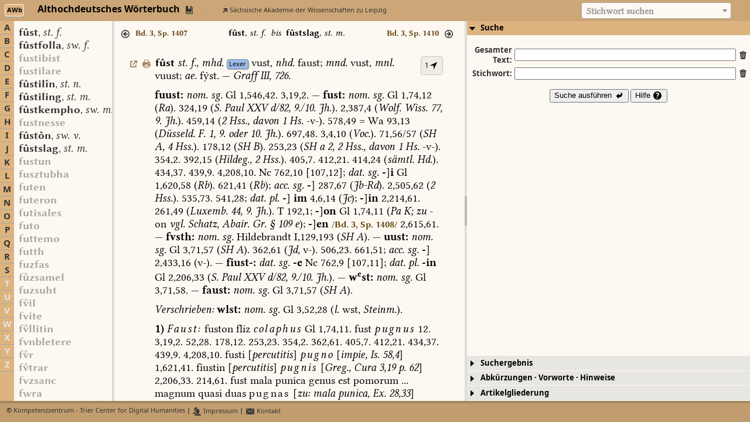

--- FILE ---
content_type: text/css
request_url: https://awb.saw-leipzig.de/jquery-ui-1.12.1/ui-layout.css
body_size: 2378
content:
/*
 * Default Layout Theme
 *
 * Created for jquery.layout 
 *
 * Copyright (c) 2010 
 *   Fabrizio Balliano (http://www.fabrizioballiano.net)
 *   Kevin Dalman (http://allpro.net)
 *
 * Dual licensed under the GPL (http://www.gnu.org/licenses/gpl.html)
 * and MIT (http://www.opensource.org/licenses/mit-license.php) licenses.
 *
 * Last Updated: 2010-02-10
 * NOTE: For best code readability, view this with a fixed-space font and tabs equal to 4-chars
 */

/*
 *	DEFAULT FONT
 *	Just to make demo-pages look better - not actually relevant to Layout!
 */
body {
	font-family: Georgia, 'Times New Roman', Times, serif;
	font-size:   100%;
	*font-size:  80%;
}

/*
 *	PANES & CONTENT-DIVs
 */
.ui-layout-pane { /* all 'panes' */
	background:	#fdf9f2; 
	border:		0px solid #BBB;
	padding:	0px; 
	overflow:	auto;
	/* DO NOT add scrolling (or padding) to 'panes' that have a content-div,
	   otherwise you may get double-scrollbars - on the pane AND on the content-div
	   - use ui-layout-wrapper class if pane has a content-div
	   - use ui-layout-container if pane has an inner-layout
	*/
	}
	/* (scrolling) content-div inside pane allows for fixed header(s) and/or footer(s) */
	.ui-layout-content {
		padding:	0px;
		position:	relative; /* contain floated or positioned elements */
		overflow:	auto; /* add scrolling to content-div */
	}

/*
 *	UTILITY CLASSES
 *	Must come AFTER pane-class above so will override
 *	These classes are NOT auto-generated and are NOT used by Layout
 */
.layout-child-container,
.layout-content-container {
	padding:	0;
	overflow:	hidden;
}
.layout-child-container {
	border:		0; /* remove border because inner-layout-panes probably have borders */
}
.layout-scroll {
	overflow:	auto;
}
.layout-hide {
	display:	none;
}

/*
 *	RESIZER-BARS
 */
.ui-layout-resizer	{ /* all 'resizer-bars' */
	background:		#DDD;
	border:			1px solid #BBB;
	border-width:	0;
	}
	.ui-layout-resizer-drag {		/* REAL resizer while resize in progress */
	}
	.ui-layout-resizer-hover	{	/* affects both open and closed states */
	}
	/* NOTE: It looks best when 'hover' and 'dragging' are set to the same color,
		otherwise color shifts while dragging when bar can't keep up with mouse */
	.ui-layout-resizer-open-hover ,	/* hover-color to 'resize' */
	.ui-layout-resizer-dragging {	/* resizer beging 'dragging' */
		background: #C4E1A4;
	}
	.ui-layout-resizer-dragging {	/* CLONED resizer being dragged */
		border: 	 1px solid #BBB;
	}
	.ui-layout-resizer-north-dragging,
	.ui-layout-resizer-south-dragging {
		border-width:	1px 0;
	}
	.ui-layout-resizer-west-dragging,
	.ui-layout-resizer-east-dragging {
		border-width:	0 1px;
	}
	/* NOTE: Add a 'dragging-limit' color to provide visual feedback when resizer hits min/max size limits */
	.ui-layout-resizer-dragging-limit {	/* CLONED resizer at min or max size-limit */
		background: #E1A4A4; /* red */
	}

	.ui-layout-resizer-closed-hover	{ /* hover-color to 'slide open' */
		background: #EBD5AA;
	}
	.ui-layout-resizer-sliding {	/* resizer when pane is 'slid open' */
		opacity: .10; /* show only a slight shadow */
		filter:  alpha(opacity=10);
		}
		.ui-layout-resizer-sliding-hover {	/* sliding resizer - hover */
			opacity: 1.00; /* on-hover, show the resizer-bar normally */
			filter:  alpha(opacity=100);
		}
		/* sliding resizer - add 'outside-border' to resizer on-hover 
		 * this sample illustrates how to target specific panes and states */
		.ui-layout-resizer-north-sliding-hover	{ border-bottom-width:	1px; }
		.ui-layout-resizer-south-sliding-hover	{ border-top-width:		1px; }
		.ui-layout-resizer-west-sliding-hover	{ border-right-width:	1px; }
		.ui-layout-resizer-east-sliding-hover	{ border-left-width:	1px; }

/*
 *	TOGGLER-BUTTONS
 */
.ui-layout-toggler {
	border: 1px solid #BBB; /* match pane-border */
	background-color: #BBB;
	}
	.ui-layout-resizer-hover .ui-layout-toggler {
		opacity: .60;
		filter:  alpha(opacity=60);
	}
	.ui-layout-toggler-hover , /* need when NOT resizable */
	.ui-layout-resizer-hover .ui-layout-toggler-hover { /* need specificity when IS resizable */
		background-color: #FC6;
		opacity: 1.00;
		filter:  alpha(opacity=100);
	}
	.ui-layout-toggler-north ,
	.ui-layout-toggler-south {
		border-width: 0 1px; /* left/right borders */
	}
	.ui-layout-toggler-west ,
	.ui-layout-toggler-east {
		border-width: 1px 0; /* top/bottom borders */
	}
	/* hide the toggler-button when the pane is 'slid open' */
	.ui-layout-resizer-sliding  .ui-layout-toggler {
		display: none;
	}
	/*
	 *	style the text we put INSIDE the togglers
	 */
	.ui-layout-toggler .content {
		color:			#666;
		font-size:		12px;
		font-weight:	bold;
		width:			100%;
		padding-bottom:	0.35ex; /* to 'vertically center' text inside text-span */
	}

/*
 *	PANE-MASKS
 *	these styles are hard-coded on mask elems, but are also 
 *	included here as !important to ensure will overrides any generic styles
 */
.ui-layout-mask {
	border:		none !important;
	padding:	0 !important;
	margin:		0 !important;
	overflow:	hidden !important;
	position:	absolute !important;
	opacity:	0 !important;
	filter:		Alpha(Opacity="0") !important;
}
.ui-layout-mask-inside-pane { /* masks always inside pane EXCEPT when pane is an iframe */
	top:		0 !important;
	left:		0 !important;
	width:		100% !important;
	height:		100% !important;
}
div.ui-layout-mask {}		/* standard mask for iframes */
iframe.ui-layout-mask {}	/* extra mask for objects/applets */

/*
 *	Default printing styles
 */
@media print {
	/*
	 *	Unless you want to print the layout as it appears onscreen,
	 *	these html/body styles are needed to allow the content to 'flow'
	 */
	html {
		height:		auto !important;
		overflow:	visible !important;
	}
	body.ui-layout-container {
		position:	static !important;
		top:		auto !important;
		bottom:		auto !important;
		left:		auto !important;
		right:		auto !important;
		/* only IE6 has container width & height set by Layout */
		_width:		auto !important;
		_height:	auto !important;
	}
	.ui-layout-resizer, .ui-layout-toggler {
		display:	none !important;
	}
	/*
	 *	Default pane print styles disables positioning, borders and backgrounds.
	 *	You can modify these styles however it suit your needs.
	 */
	.ui-layout-pane {
		border:		none !important;
		background:	 transparent !important;
		position:	relative !important;
		top:		auto !important;
		bottom:		auto !important;
		left:		auto !important;
		right:		auto !important;
		width:		auto !important;
		height:		auto !important;
		overflow:	visible !important;
	}
}

--- FILE ---
content_type: text/javascript
request_url: https://awb.saw-leipzig.de/Woerterbuecher/AWB/renderArticle.js?_=1769768111422
body_size: 3679
content:
globVars.setupStyles['AWB'] = function () {
   $('.awb-abbr-recte-base').css('font-family', 'Komplett').css('color', '#000000');
   $('.awb-abbr-recte-bold-base').css('font-family', 'Komplett-BoldSans').css('color', '#000000');
   $('.awb-abbr-recte-bold-italics-base').css('font-family', 'Komplett-BoldSans').css('font-style', 'italic').css('color', '#000000');
   $('.awb-abbr-recte-bold-sup_third').css('font-family', 'Komplett-BoldSans').css('vertical-align', 'super').css('font-size', '75%').css('color', '#000000');
   $('.awb-abbr-recte-serif-base').css('font-family', 'Komplett').css('color', '#000000');
   $('.awb-artikelautor-recte-caps-base').css('font-family', 'Komplett').css('color', '#000000');
   $('.awb-artikelautor-recte-caps-small').css('font-family', 'Komplett').css('color', '#000000');
   $('.awb-bedeutungsblock-unknown-none').css('font-family', 'Komplett').css('color', '#000000');
   $('.awb-columnbreak-recte-none').css('font-family', 'Komplett').css('color', '#000000');
   $('.awb-contentslabel-recte-base').css('font-family', 'Komplett-Bold').css('color', '#000000');
   $('.awb-contentslabel-recte-spaced-base').css('font-family', 'Komplett-Bold').css('letter-spacing', '0.125em').css('color', '#000000');
   $('.awb-endarticleauthor-unknown-none').css('font-family', 'Komplett').css('color', '#000000');
   $('.awb-endinhaltblock-unknown-none').css('font-family', 'Komplett').css('color', '#000000');
   $('.awb-formblock-unknown-none').css('font-family', 'Komplett').css('color', '#000000');
   $('.awb-gramgrp-italics-base').css('font-family', 'Komplett-Italic').css('color', '#000000');
   $('.awb-idlinkend-unknown-none').css('font-family', 'Komplett').css('color', '#000000');
   $('.awb-idlinkstart-unknown-none').css('font-family', 'Komplett').css('color', '#000000');
   $('.awb-infl-recte-base').css('font-family', 'Komplett').css('color', '#000000');
   $('.awb-infl-recte-bold-base').css('font-family', 'Komplett-BoldSans').css('color', '#000000');
   $('.awb-infl-recte-bold-italics-base').css('font-family', 'Komplett-BoldSans').css('font-style', 'italic').css('color', '#000000');
   $('.awb-infl-recte-italics-base').css('font-family', 'Komplett-Italic').css('color', '#000000');
   $('.awb-item-recte-spaced-italics-base').css('font-family', 'Komplett-Italic').css('letter-spacing', '0.125em').css('color', '#000000');
   $('.awb-item-recte-italics-base').css('font-family', 'Komplett-Italic').css('color', '#000000');
   $('.awb-item-recte-italics-spaced-base').css('font-family', 'Komplett-Italic').css('letter-spacing', '0.125em').css('color', '#000000');
   $('.awb-item-recte-base').css('font-family', 'Komplett').css('color', '#000000');
   $('.awb-item-recte-spaced-base').css('font-family', 'Komplett').css('letter-spacing', '0.125em').css('color', '#000000');
   $('.awb-item-recte-center-italics-spaced-base').css('font-family', 'Komplett-Italic').css('letter-spacing', '0.125em').css('color', '#000000');
   $('.awb-item-recte-center-spaced-italics-base').css('font-family', 'Komplett-Italic').css('letter-spacing', '0.125em').css('color', '#000000');
   $('.awb-item-recte-center-italics-base').css('font-family', 'Komplett-Italic').css('color', '#000000');
   $('.awb-item-recte-center-spaced-base').css('font-family', 'Komplett').css('letter-spacing', '0.125em').css('color', '#000000');
   $('.awb-item-recte-center-base').css('font-family', 'Komplett').css('color', '#000000');
   $('.awb-kommentarblock-unknown-none').css('font-family', 'Komplett').css('color', '#000000');
   $('.awb-lemma-recte-bold-base').css('font-family', 'Komplett-BoldSans').css('color', '#000000');
   $('.awb-lemma-recte-bold-blackletter-base').css('font-family', 'Komplett-BoldSans').css('color', '#000000');
   $('.awb-lemma-recte-bold-caps-base').css('font-family', 'Komplett-BoldSans').css('color', '#000000');
   $('.awb-lemma-recte-bold-italics-base').css('font-family', 'Komplett-BoldSans').css('font-style', 'italic').css('color', '#000000');
   $('.awb-lemma-recte-bold-overline').css('font-family', 'Komplett-BoldSans').css('color', '#000000');
   $('.awb-lemma-recte-bold-spaced-base').css('font-family', 'Komplett-BoldSans').css('letter-spacing', '0.125em').css('color', '#000000');
   $('.awb-lemma-recte-bold-spaced-sup_third').css('font-family', 'Komplett-BoldSans').css('letter-spacing', '0.125em').css('vertical-align', 'super').css('font-size', '75%').css('color', '#000000');
   $('.awb-lemma-recte-bold-sup_third').css('font-family', 'Komplett-BoldSans').css('vertical-align', 'super').css('font-size', '75%').css('color', '#000000');
   $('.awb-lemma-recte-serif-base').css('font-family', 'Komplett').css('color', '#000000');
   $('.awb-lemma-recte-spaced-base').css('font-family', 'Komplett-BoldSans').css('letter-spacing', '0.125em').css('padding-left', '0em').css('color', '#000000');
   $('.awb-lemma-recte-sup_third').css('font-family', 'Komplett-BoldSans').css('vertical-align', 'super').css('font-size', '75%').css('color', '#000000');
   $('.awb-linebreak-unknown-none').css('font-family', 'Komplett').css('color', '#000000');
   $('.awb-linkend-unknown-none').css('font-family', 'Komplett').css('color', '#000000');
   $('.awb-linkstart-unknown-none').css('font-family', 'Komplett').css('color', '#000000');
   $('.awb-orig-recte-bold-base').css('font-family', 'Komplett-Bold').css('color', '#000000');
   $('.awb-orig-recte-bold-sup_third').css('font-family', 'Komplett-BoldSans').css('vertical-align', 'super').css('font-size', '75%').css('color', '#000000');
   $('.awb-reg-italics-base').css('font-family', 'Komplett-Italic').css('color', '#000000');
   $('.awb-reg-recte-base').css('font-family', 'Komplett').css('color', '#000000');
   $('.awb-reg-recte-bold-base').css('font-family', 'Komplett-BoldSans').css('color', '#000000');
   $('.awb-reg-recte-bold-italics-base').css('font-family', 'Komplett-BoldSans').css('font-style', 'italic').css('color', '#000000');
   $('.awb-reg-recte-bold-sup_third').css('font-family', 'Komplett-BoldSans').css('vertical-align', 'super').css('font-size', '75%').css('color', '#000000');
   $('.awb-reg-recte-center-bold-base').css('font-family', 'Komplett-BoldSans').css('color', '#000000');
   $('.awb-reg-recte-center-bold-italics-base').css('font-family', 'Komplett-BoldSans').css('font-style', 'italic').css('color', '#000000');
   $('.awb-reg-recte-center-italics-base').css('font-family', 'Komplett-Italic').css('color', '#000000');
   $('.awb-reg-recte-center-italics-bold-base').css('font-family', 'Komplett-BoldSans').css('font-style', 'italic').css('color', '#000000');
   $('.awb-reg-recte-center-italics-spaced-base').css('font-family', 'Komplett-Italic').css('letter-spacing', '0.125em').css('color', '#000000');
   $('.awb-reg-recte-center-spaced-italics-base').css('font-family', 'Komplett-Italic').css('letter-spacing', '0.125em').css('color', '#000000');
   $('.awb-reg-recte-italics-base').css('font-family', 'Komplett-Italic').css('color', '#000000');
   $('.awb-reg-recte-italics-bold-base').css('font-family', 'Komplett-BoldSans').css('font-style', 'italic').css('color', '#000000');
   $('.awb-reg-recte-italics-spaced-base').css('font-family', 'Komplett-Italic').css('letter-spacing', '0.125em').css('color', '#000000');
   $('.awb-reg-recte-italics-sup_third').css('font-family', 'Komplett-Italic').css('vertical-align', 'super').css('font-size', '75%').css('color', '#000000');
   $('.awb-reg-recte-spaced-base').css('font-family', 'Komplett').css('letter-spacing', '0.125em').css('padding-left', '0em').css('color', '#000000');
   $('.awb-reg-recte-spaced-italics-base').css('font-family', 'Komplett-Italic').css('letter-spacing', '0.125em').css('padding-left', '0em').css('color', '#000000');
   $('.awb-reg-recte-sup_third').css('font-family', 'Komplett').css('vertical-align', 'super').css('font-size', '75%').css('color', '#000000');
   $('.awb-sense-recte-base').css('font-family', 'Komplett').css('color', '#000000');
   $('.awb-sense-recte-blackletter-base').css('font-family', 'Komplett-BoldSans').css('color', '#000000');
   $('.awb-sense-recte-bold-base').css('font-family', 'Komplett-Bold').css('color', '#000000');
   $('.awb-sense-recte-bold-caps-base').css('font-family', 'Komplett-Bold').css('color', '#000000');
   $('.awb-sense-recte-bold-italics-base').css('font-family', 'Komplett-BoldItalic').css('font-style', 'italic').css('color', '#000000');
   $('.awb-sense-recte-bold-italics-bold-base').css('font-family', 'Komplett-BoldItalic').css('font-style', 'italic').css('color', '#000000');
   $('.awb-sense-recte-bold-italics-spaced-base').css('font-family', 'Komplett-BoldItalic').css('letter-spacing', '0.125em').css('font-style', 'italic').css('color', '#000000');
   $('.awb-sense-recte-bold-overline').css('font-family', 'Komplett-Bold').css('color', '#000000');
   $('.awb-sense-recte-bold-overunderline').css('font-family', 'Komplett-Bold').css('color', '#000000');
   $('.awb-sense-recte-bold-spaced-base').css('font-family', 'Komplett-Bold').css('letter-spacing', '0.125em').css('color', '#000000');
   $('.awb-sense-recte-bold-spaced-italics-base').css('font-family', 'Komplett-BoldItalic').css('font-style', 'italic').css('letter-spacing', '0.125em').css('color', '#000000');
   $('.awb-sense-recte-bold-sup_third').css('font-family', 'Komplett-Bold').css('vertical-align', 'super').css('font-size', '75%').css('color', '#000000');
   $('.awb-sense-recte-bold-underline').css('font-family', 'Komplett-Bold').css('color', '#000000');
   $('.awb-sense-recte-caps-base').css('font-family', 'Komplett').css('color', '#000000');
   $('.awb-sense-recte-caps-italics-base').css('font-family', 'Komplett-Italic').css('color', '#000000');
   $('.awb-sense-recte-center-base').css('font-family', 'Komplett').css('color', '#000000');
   $('.awb-sense-recte-center-bold-base').css('font-family', 'Komplett-Bold').css('color', '#000000');
   $('.awb-sense-recte-center-bold-italics-base').css('font-family', 'Komplett-BoldItalic').css('font-style', 'italic').css('color', '#000000');
   $('.awb-sense-recte-center-bold-italics-spaced-base').css('font-family', 'Komplett-BoldItalic').css('font-style', 'italic').css('letter-spacing', '0.125em').css('color', '#000000');
   $('.awb-sense-recte-center-bold-spaced-base').css('font-family', 'Komplett-Bold').css('color', '#000000');
   $('.awb-sense-recte-center-bold-spaced-italics-base').css('font-family', 'Komplett-BoldItalic').css('font-style', 'italic').css('letter-spacing', '0.125em').css('color', '#000000');
   $('.awb-sense-recte-center-italics-base').css('font-family', 'Komplett-Italic').css('color', '#000000');
   $('.awb-sense-recte-center-italics-bold-base').css('font-family', 'Komplett-BoldItalic').css('font-style', 'italic').css('color', '#000000');
   $('.awb-sense-recte-center-italics-spaced-base').css('font-family', 'Komplett-Italic').css('letter-spacing', '0.125em').css('color', '#000000');
   $('.awb-sense-recte-center-spaced-base').css('font-family', 'Komplett').css('letter-spacing', '0.125em').css('color', '#000000');
   $('.awb-sense-recte-center-spaced-italics-base').css('font-family', 'Komplett-Italic').css('letter-spacing', '0.125em').css('color', '#000000');
   $('.awb-sense-recte-italics-base').css('font-family', 'Komplett-Italic').css('color', '#000000');
   $('.awb-sense-recte-italics-bold-base').css('font-family', 'Komplett-Bold').css('color', '#000000');
   $('.awb-sense-recte-italics-bold-italics-base').css('font-family', 'Komplett-BoldItalic').css('font-style', 'italic').css('color', '#000000');
   $('.awb-sense-recte-italics-bold-spaced-base').css('font-family', 'Komplett-Bold').css('font-style', 'italic').css('letter-spacing', '0.125em').css('color', '#000000');
   $('.awb-sense-recte-italics-caps-base').css('font-family', 'Komplett-Italic').css('color', '#000000');
   $('.awb-sense-recte-italics-sansserif-base').css('font-family', 'Komplett-ItalicSans').css('color', '#000000');
   $('.awb-sense-recte-italics-spaced-base').css('font-family', 'Komplett-Italic').css('letter-spacing', '0.125em').css('color', '#000000');
   $('.awb-sense-recte-italics-spaced-bold-base').css('font-family', 'Komplett-Bold').css('font-style', 'italic').css('letter-spacing', '0.125em').css('color', '#000000');
   $('.awb-sense-recte-italics-spaced-sup_third').css('font-family', 'Komplett-Italic').css('letter-spacing', '0.125em').css('vertical-align', 'super').css('font-size', '75%').css('color', '#000000');
   $('.awb-sense-recte-italics-sub').css('font-family', 'Komplett-Italic').css('color', '#000000');
   $('.awb-sense-recte-italics-sup_third').css('font-family', 'Komplett-Italic').css('vertical-align', 'super').css('font-size', '75%').css('color', '#000000');
   $('.awb-sense-recte-overline').css('font-family', 'Komplett').css('color', '#000000');
   $('.awb-sense-recte-overunderline').css('font-family', 'Komplett').css('color', '#000000');
   $('.awb-sense-recte-sansserif-italics-base').css('font-family', 'Komplett-ItalicSans').css('color', '#000000');
   $('.awb-sense-recte-spaced-base').css('font-family', 'Komplett').css('letter-spacing', '0.125em').css('padding-left', '0em').css('color', '#000000');
   $('.awb-sense-recte-spaced-bold-base').css('font-family', 'Komplett-Bold').css('letter-spacing', '0.125em').css('padding-left', '0em').css('color', '#000000');
   $('.awb-sense-recte-spaced-bold-italics-base').css('font-family', 'Komplett-BoldItalic').css('font-style', 'italic').css('letter-spacing', '0.125em').css('padding-left', '0em').css('color', '#000000');
   $('.awb-sense-recte-spaced-italics-base').css('font-family', 'Komplett-Italic').css('letter-spacing', '0.125em').css('padding-left', '0.0em').css('color', '#000000');
   $('.awb-sense-recte-spaced-italics-bold-base').css('font-family', 'Komplett-BoldItalic').css('font-style', 'italic').css('letter-spacing', '0.125em').css('padding-left', '0em').css('color', '#000000');
   $('.awb-sense-recte-spaced-italics-sup_third').css('font-family', 'Komplett-Italic').css('letter-spacing', '0.125em').css('padding-left', '0em').css('vertical-align', 'super').css('font-size', '75%').css('color', '#000000');
   $('.awb-sense-recte-spaced-sup_third').css('font-family', 'Komplett').css('letter-spacing', '0.125em').css('padding-left', '0em').css('vertical-align', 'super').css('font-size', '75%').css('color', '#000000');
   $('.awb-sense-recte-sub').css('font-family', 'Komplett').css('vertical-align', 'sub').css('font-size', '75%').css('color', '#000000');
   $('.awb-sense-recte-sup_third').css('font-family', 'Komplett').css('vertical-align', 'super').css('font-size', '75%').css('color', '#000000');
   $('.awb-sense-recte-underline').css('font-family', 'Komplett').css('color', '#000000');
   $('.awb-sensemark0-recte-base').css('font-family', 'Komplett').css('color', '#000000');
   $('.awb-sensemark1-recte-base').css('font-family', 'Komplett').css('color', '#000000');
   $('.awb-sensemark2-recte-base').css('font-family', 'Komplett').css('color', '#000000');
   $('.awb-sensemark3-recte-base').css('font-family', 'Komplett').css('color', '#000000');
   $('.awb-sensemark4-recte-base').css('font-family', 'Komplett').css('color', '#000000');
   $('.awb-startarticleauthor-unknown-none').css('font-family', 'Komplett').css('color', '#000000');
   $('.awb-startinhaltblock-unknown-none').css('font-family', 'Komplett').css('color', '#000000');
   $('.awb-tocheader-recte-center-bold-base').css('font-family', 'Komplett-Bold').css('color', '#000000');
   $('.awb-tocheader-recte-center-spaced-base').css('font-family', 'Komplett-Bold').css('letter-spacing', '0.125em').css('color', '#000000');
   $('.awb-unknown-recte-bold-base').css('font-family', 'Komplett-BoldSans').css('color', '#000000');
   $('.awb-variante-recte-base').css('font-family', 'Komplett').css('color', '#000000');
   $('.awb-variante-recte-bold-base').css('font-family', 'Komplett-BoldSans').css('color', '#000000');
   $('.awb-variante-recte-bold-caps-base').css('font-family', 'Komplett-BoldSans').css('color', '#000000');
   $('.awb-variante-recte-bold-italics-base').css('font-family', 'Komplett-BoldSans').css('font-style', 'italic').css('color', '#000000');
   $('.awb-variante-recte-bold-sup_third').css('font-family', 'Komplett-BoldSans').css('vertical-align', 'super').css('font-size', '75%').css('color', '#000000');
   $('.awb-variante-recte-italics-base').css('font-family', 'Komplett-Italic').css('color', '#000000');
   $('.awb-variante-recte-serif-base').css('font-family', 'Komplett').css('color', '#000000');
   $('.awb-verweisblock-unknown-none').css('font-family', 'Komplett').css('color', '#000000');
   $('.awb-xr-recte-base').css('font-family', 'Komplett').css('color', '#000000');
   $('.awb-xr-recte-spaced-base').css('font-family', 'Komplett').css('letter-spacing', '0.125em').css('padding-left', '0em').css('color', '#000000');
   $('.awb-xr-recte-italics-base').css('font-family', 'Komplett-Italic').css('color', '#000000');
   $('.awb-xr-recte-italics-spaced-base').css('font-family', 'Komplett-Italic').css('letter-spacing', '0.125em').css('color', '#000000');

   $('.awb-lemmalist-ansatz').css('font-family', 'Komplett-BoldSans');
   $('.awb-lemmalist-verweis').css('font-family', 'Komplett-BoldSans').css('color', '#a8a6a1');
   $('.awb-lemmalist-wortform').css('font-family', 'Komplett-BoldSans').css('color', '#a800a8');

   $('.awb-lemma-recte-base').css('font-family', 'Komplett-BoldSans').css('color', '#000000');
   $('.awb-gram-italics-base').css('font-family', 'Komplett-Italic').css('color', '#000000');
   $('.awb-columnbreak-recte-none').css('font-family', 'KompLett-BoldSans').css('font-size', '87%').css('color', modifyColor(globVars.wbProperties['AWB'].signalcolor, 1.0));
   $('.awb-sensemark-link').css('font-family', 'KompLett-BoldSans').css('color', modifyColor(globVars.wbProperties['AWB'].signalcolor, 1.0));
   $('.awb-hit-link').css('font-family', 'KompLett-BoldSans').css('color', modifyColor(globVars.wbProperties['AWB'].signalcolor, 1.0));
   $('.awb-wbnetz-link').css('color', modifyColor(globVars.wbProperties['AWB'].bgcolormedium, 0.75));
   $('.awb-preface-item-bullet').css('color', modifyColor(globVars.wbProperties['AWB'].bgcolormedium, 0.75));

   $('.awb-inhaltblock').css('font-size', '80%').css('background', modifyColor(globVars.wbProperties['AWB'].bgcolormedium, 0.975)+'22').css('border', '1px solid '+modifyColor(globVars.wbProperties['AWB'].bgcolormedium, 0.75)).css('padding', '1em');
   $('.awb-inhalt').css('border-collapse', 'collapse');
   $('.awb-tocheader').css('font-size', '120%').css('text-align', 'center').css('padding-bottom', '0.25em');
   $('.awb-contentslabel').css('white-space', 'nowrap').css('text-align', 'right').css('vertical-align', 'top').css('padding-right', '0.25em');
   $('.awb-itemlevel-1').css('padding-top', '0.75em');
   $('.awb-itemlevel-2').css('padding-top', '0.375em');
   $('.awb-itemlevel-3').css('padding-top', '0.1875em');

   $('.awb-startformblock').css('display', 'inline-block').css('padding-top', '0.5em').css('width', '0em').css('height', '1.00em');
   $('.awb-startbedeutungsblock').css('display', 'inline-block').css('padding-top', '0.5em').css('width', '0em').css('height', '1.00em');
   $('.awb-startbedeutungsblock1').css('display', 'inline-block').css('padding-top', '0.5em').css('width', '0em').css('height', '1.00em');
   $('.awb-startbedeutungsblock2').css('display', 'inline-block').css('padding-top', '0.5em').css('width', '0em').css('height', '1.00em');
   $('.awb-startbedeutungsblock3').css('display', 'inline-block').css('padding-top', '0.5em').css('width', '0em').css('height', '1.00em');
   $('.awb-startbedeutungsblock4').css('display', 'inline-block').css('padding-top', '0.5em').css('width', '0em').css('height', '1.00em');
   $('.awb-startkommentarblock').css('display', 'inline-block').css('padding-top', '0.5em').css('width', '0em').css('height', '1.00em');
   $('.awb-startkommentarblockitalics').css('display', 'inline-block').css('padding-top', '0.5em').css('width', '0em').css('height', '1.00em');
   $('.awb-startkommentarblockbold').css('display', 'inline-block').css('padding-top', '0.5em').css('width', '0em').css('height', '1.00em');
   $('.awb-startkommentarblockspaced').css('display', 'inline-block').css('padding-top', '0.5em').css('width', '0em').css('height', '1.00em');

   $('.awb-article-action').css('width', '40px').css('display', 'inline').css('margin-left', '-44px').css('padding-right', '2px');
   $('.highlight-volume').css('background-color', modifyColor(globVars.wbProperties['AWB'].bgcolormedium, 1.0));
   $('.paginationjs .paginationjs-pages li.active > a').css('background-color', modifyColor(globVars.wbProperties['AWB'].bgcolormedium, 0.75));

   $('.article-container').css('padding-left', '50px');
}


globVars.renderArticle['AWB'] = function (data) {

    var currlemid = undefined;
    var htmlContent = '';
    //var lineBreak = false;
    for (var i = 0; i < data.length; i++) {
       var linksep = ' ';
       if (currlemid == undefined) {
           currlemid = data[i].lemid;
           htmlContent += '<div class="awb-article-action">';
           htmlContent += '<a href="#" onclick="displayWBNetzLink(event,\'AWB\',\''+currlemid+'\'); return false;"><span title="Link zu diesem Artikel anzeigen" class="ui-icon ui-icon-extlink normal-icon awb-wbnetz-link no-print"></span></a>&#x00a0;';
           htmlContent += '<a href="#" onclick="printArticle(\'AWB\',\''+currlemid+'\'); return false;"><span title="Artikel drucken" class="ui-icon ui-icon-print normal-icon awb-wbnetz-link no-print"></span></a>&#x00a0;';
           htmlContent += '</div>';
           htmlContent += '<a id="awb-anchor-lemid-'+currlemid+'"></a>';
           htmlContent += '<a id="awb-anchor-bookref-'+data[i].book+','+data[i].col+','+data[i].line+'"></a>';
           htmlContent += createLinkOverview('AWB', currlemid);
       }
       var textid = data[i].textid;
       switch (data[i].elementtype) {
          case 'idlinkstart':
             var targetsigle = data[i].word;
             var targetlemid = data[i].normword;
             var bgcolor = globVars.wbProperties[targetsigle].bgcolormedium;
             var bordercolor = modifyColor(bgcolor, 0.75);
             htmlContent += linksep + '<a class="wbnetz-link" href="javascript:getEntryPoint(\''+targetsigle+'\',\''+targetlemid+'\',\'lemid\');">';
             htmlContent += '<span class="smalllinksigle no-print" style="background-color: '+bgcolor+'; border-color: '+bordercolor+'; color: black;">';
             if (globVars.wbProperties[targetsigle].displaysigle != undefined) {
                htmlContent += globVars.wbProperties[targetsigle].displaysigle;
             } else {
                htmlContent += targetsigle;
             }
             htmlContent += '</span></a>&#x00a0;';
             break;
          case 'linkstart':
             if (data[i].elementtype == 'linkstart') {
                var targetsigle = data[i].word;
                var bgcolor = globVars.wbProperties[targetsigle].bgcolormedium;
                var bordercolor = modifyColor(bgcolor, 0.75);
                htmlContent += linksep + '<a class="wbnetz-link" href="javascript:getEntryPoint(\''+targetsigle+'\',\''+data[i].normword+'\',\'lemid\');">';
                htmlContent += '<span class="smalllinksigle no-print" style="background-color: '+bgcolor+'; border-color: '+bordercolor+'; color: black;">';
                if (globVars.wbProperties[targetsigle].displaysigle != undefined) {
                   htmlContent += globVars.wbProperties[targetsigle].displaysigle;
                } else {
                   htmlContent += targetsigle;
                }
                htmlContent += '</span></a>&#x00a0;';
             }
             htmlContent += '</span>';
             break;
          case 'linkend':
             break;
          case 'authorstart':
             var targetid = data[i].textid;
             htmlContent += '<a class="awb-qvz-link" href="javascript:openQVZ(\'AWB\','+targetid+');">';
             break;
          case 'authorend':
             htmlContent += '</a>';
             break;
          case 'headword':
             break;
          case 'sensemark1':
          case 'sensemark2':
          case 'sensemark3':
          case 'sensemark4':
          case 'sensemark5':
          case 'sensemark6':
          case 'sensemark7':
          case 'sensemark8':
          case 'sensemark9':
          case 'sensemark10':
             //htmlContent += '<br/>';
             var sectionAnchor = data[i].formid+'-'+data[i].book+'-'+data[i].col+'-'+data[i].line;
             htmlContent += '<a id="' + sectionAnchor + '">';
             //htmlContent += '<span class="awb-'+data[i].elementtype+'-'+data[i].typeset+'-'+data[i].charposition+'">' + data[i].word + '</span> ';
             htmlContent += '</a>';
             break;
          case 'columnbreak':
             var columnLabel = '/Bd.&#x00a0;'+data[i].book+',&#x00a0;Sp.&#x00a0;'+data[i].col+'/';
             htmlContent += '<span class="awb-'+data[i].elementtype+'-'+data[i].typeset+'-'+data[i].charposition+'">' + columnLabel + '</span> ';
             break;
          case 'startverse':
             htmlContent += '<div class="awb-verse-quote">';
             break;
          case 'endverse':
             htmlContent += '</div>';
             break;
          case 'starttitleverse':
             htmlContent += '<div class="awb-'+data[i].elementtype+'-'+data[i].typeset+'-'+data[i].charposition+'">';
             break;
          case 'endtitleverse':
             htmlContent += '</div>';
             break;
          case 'endquoteline':
             htmlContent += '<br/>';
             break;
          case 'startformblock':
             htmlContent += '<br/><div class="awb-'+data[i].elementtype+'"></div>';
             break;
          case 'startbedeutungsblock':
          case 'startbedeutungsblock1':
          case 'startbedeutungsblock2':
          case 'startbedeutungsblock3':
          case 'startbedeutungsblock4':
             htmlContent += '<br/><div class="awb-'+data[i].elementtype+'"></div>';
             break;
          case 'startkommentarblock':
          case 'startkommentarblockitalics':
          case 'startkommentarblockbold':
          case 'startkommentarblockspaced':
               htmlContent += '<br/><div class="awb-'+data[i].elementtype+'"></div>';
             break;
          case 'startinhaltblock':
             htmlContent += '<p>&#x00a0;</p><div class="awb-inhaltblock">';
             htmlContent += '<table border="0" class="awb-inhalt">';
             var firstContentsRow = true;
             break;
          case 'endinhaltblock':
             htmlContent += '</table>';
             htmlContent += '</div><p>&#x00a0;</p>';
             break;
          case 'starttocheader':
             htmlContent += '<tr><td colspan="10" class="awb-tocheader">';
             break;
          case 'endtocheader':
             htmlContent += '</td></tr>';
             break;
          case 'startcontentsitem':
             if (!firstContentsRow) {
                htmlContent += '</td></tr>';
             }
             var itemlevel = data[i].word.split('-')[1];
             htmlContent += '<tr>';
             for (var j = 0; j < itemlevel; j++) {
                htmlContent += '<td class="awb-itemlevel-'+itemlevel+'">&#x00a0;&#x00a0;&#x00a0;</td>';
             }
             firstContentsRow = false;
             break;
          case 'startcontentslabel':
             htmlContent += '<td class="awb-contentslabel awb-itemlevel-'+itemlevel+'">';
             break;
          case 'endcontentslabel':
             htmlContent += '</td>';
             htmlContent += '<td class="awb-itemlevel-'+itemlevel+'" colspan="'+(10-itemlevel).toString()+'">';
             break;
          case 'endcontentsitem':
             break;
          case 'force-linebreak':
             htmlContent += '<br/>';
             break;
          default:
             htmlContent += '<span id="awb-textid-'+textid+'" class="awb-text-word awb-'+data[i].elementtype+'-'+data[i].typeset+'-'+data[i].charposition+'">' + data[i].word + '</span>';
            break;
       }
    }
    $('#awb-wb-area-center-content-article-'+currlemid).html(htmlContent);

    globVars.renderArticleStructure['AWB'](data);
}


globVars.renderArticleStructure['AWB'] = function (data) {

    if (document.getElementById('awb-menu-area-structure-content') == undefined) {
        return;
    }

    var maxTocLineWordNr = 40;

    var currlemid = undefined;
    var htmlContent = '';
    var tocLine = '';
    var tocLineWordNr = undefined;
    var headLine = '';
    var headLineWordNr = 0;
    var levelMarker = '<span class="ui-icon ui-icon-arrow-1-e normal-icon"></span>';
    for (var i = 0; i < data.length; i++) {
       var linksep = ' ';
       if (currlemid == undefined) {
           currlemid = data[i].lemid;
       }
       switch (data[i].elementtype) {
          case 'sensemark1':
          case 'sensemark2':
          case 'sensemark3':
          case 'sensemark4':
          case 'sensemark5':
          case 'sensemark6':
          case 'sensemark7':
          case 'sensemark8':
          case 'sensemark9':
          case 'sensemark10':
             if (tocLine != '') {
                 htmlContent += '<tr>';
                 for (var j = 0; j < level-1; j++) {
                    htmlContent += '<td>&#x00a0;&#x00a0;&#x00a0;</td>';
                 }
                 htmlContent += '<td valign="top"><a title="Gliederungsebene anzeigen" class="awb-sensemark-link" href="javascript:gotoArticleSection(\'AWB\',\'' + sectionAnchor + '\');">' + levelMarker + '</a></td>';
                 htmlContent += '<td width="100%" colspan="' + (10-level).toString() + '" valign="top">' + tocLine + '</td>';
                 htmlContent += '</tr>';
                 tocLine = '';
             }
             var level = parseInt(data[i].elementtype.substring(9));
             //var levelMarker = '<span class="awb-'+data[i].elementtype+'-'+data[i].typeset+'-'+data[i].charposition+'">' + data[i].word + '</span>';
             var sectionAnchor = data[i].formid+'-'+data[i].book+'-'+data[i].col+'-'+data[i].line;
             tocLineWordNr = 0;
             break;
          case 'linkstart':
          case 'idlinkstart':
             break;
          default:
             if (tocLineWordNr != undefined) {
                if (tocLineWordNr < maxTocLineWordNr) {
                   tocLine += '<span class="awb-'+data[i].elementtype+'-'+data[i].typeset+'-'+data[i].charposition+'">' + data[i].word + '</span>';
                   if (data[i].wordid != -1) {
                      tocLineWordNr += 1;
                   }
                }
             } else {
                if (headLineWordNr < maxTocLineWordNr) {
                   headLine += '<span class="awb-'+data[i].elementtype+'-'+data[i].typeset+'-'+data[i].charposition+'">' + data[i].word + '</span>';
                   if (data[i].wordid != -1) {
                      headLineWordNr += 1;
                   }
                }
             }
             break;
       }
    }
    if (tocLine != '') {
       htmlContent += '<tr>';
       for (var j = 0; j < level-1; j++) {
          htmlContent += '<td>&#x00a0;&#x00a0;&#x00a0;</td>';
       }
       htmlContent += '<td valign="top"><a title="Gliederungsebene anzeigen" class="awb-sensemark-link" href="javascript:gotoArticleSection(\'AWB\',\'' + sectionAnchor + '\');">' + levelMarker + '</a></td>';
       htmlContent += '<td width="100%" colspan="' + (10-level).toString() + '" valign="top">' + tocLine + '</td>';
       htmlContent += '</tr>';
    }

    if (htmlContent != '') {
       if (headLine != '') {
          htmlContent = '<tr><td width="100%" colspan="10">' + headLine + '</td></tr>' + htmlContent;
       }
       htmlContent = '<table width="100%" border="0">' + htmlContent + '</table>';
       $('#awb-menu-area-structure-content-article-'+currlemid).html(htmlContent);
    } else {
       $('#awb-menu-area-structure-content-article-'+currlemid).remove();
    }     
}


globVars.renderQVZArticle['AWB'] = function (data) {

    var currlemid = undefined;
    var htmlContent = '';
    for (var i = 0; i < data.length; i++) {
       var linksep = ' ';
       if (currlemid == undefined) {
           currlemid = data[i].lemid;
       }
       var textid = data[i].textid;
       switch (data[i].elementtype) {
          case 'linkstart':
             if (data[i].elementtype == 'linkstart') {
                var targetsigle = data[i].word;
                //var bgcolor = globVars.wbProperties[targetsigle].bgcolormedium;
                //var bordercolor = modifyColor(bgcolor, 0.75);
                htmlContent += linksep + '<a class="wbnetz-link" href="javascript:loadQVZSection(\'AWB\',\'' + data[i].normword + '\', [])">';
                htmlContent += '<span class="ui-icon ui-icon-arrow-u-r normal-icon"></span>';
                //htmlContent += '<span class="smalllinksigle" style="background-color: '+bgcolor+'; border-color: '+bordercolor+'; color: black;">';
             }
             break;
          case 'linkend':
                htmlContent += '</a>&#x00a0;';
             break;
          case 'biblstart':
             break;
          case 'biblend':
             break;
          case 'biblmarker1':
             var marker = data[i].word.replace(/---/g, '&#x2e3a;');
             htmlContent += '<div id="awb-textid-'+textid+'" class="awb-text-word awbqvz-'+data[i].elementtype+'-'+data[i].typeset+'-'+data[i].charposition+'">' + marker + '</div>';
             htmlContent += '<div class="bibl-section-level1">';
             break;
          case 'biblmarker2':
             var marker = data[i].word.replace(/---/g, '&#x2e3a;');
             htmlContent += '<span id="awb-textid-'+textid+'" class="awb-text-word awbqvz-'+data[i].elementtype+'-'+data[i].typeset+'-'+data[i].charposition+'">' + marker + '</span>';
             htmlContent += '<div class="bibl-section-level2">';
             break;
          case 'biblmarkerend':
             htmlContent += '</div>';
             break;
          default:
             htmlContent += '<span id="awb-textid-'+textid+'" class="awb-text-word awbqvz-'+data[i].elementtype+'-'+data[i].typeset+'-'+data[i].charposition+'">' + data[i].word + '</span>';
             break;
       }
    }
    $('#awb-menu-area-sources-content-textarea-article-'+currlemid).html(htmlContent);
}


--- FILE ---
content_type: text/javascript
request_url: https://awb.saw-leipzig.de/js/config.js
body_size: 228
content:
function configConnection () {
   globVars.DBserver = "dedi1641.your-server.de";
   globVars.serverRoot = "/home/ahdwb/public_html";
   globVars.wbnetzBase = '/';
   globVars.APIserver = "dh-6.saw-leipzig.de";
   globVars.APIport = 3000;
   globVars.APIdomain = "https://api.woerterbuchnetz.de";
   globVars.protocol = 'https://';
   globVars.APIdomain = "https://awb-api.saw-leipzig.de";
   globVars.protocol = 'https://';
}


--- FILE ---
content_type: text/javascript
request_url: https://awb.saw-leipzig.de/js/wbProperties.js
body_size: 11820
content:
function setupWBProperties () {
   globVars.wbProperties = [];
   globVars.wbGroups = [];
   globVars.wbSubGroups = [];

   globVars.wbGroups[10] = {
       title: 'Enzyklopädien / Konversationslexika'
   };

   globVars.wbGroups[20] = {
       title: 'Wörterbücher zur Sprachgeschichte'
   };

   globVars.wbSubGroups[20] = [];
   globVars.wbSubGroups[20][10] = {
       title: 'epochenübergreifend'
   };

   globVars.wbSubGroups[20][20] = {
       title: 'Althochdeutsch'
   };

   globVars.wbSubGroups[20][30] = {
       title: 'Mittelhochdeutsch'
   };

   globVars.wbSubGroups[20][40] = {
       title: 'Frühneuhochdeutsch'
   };

   globVars.wbSubGroups[20][50] = {
       title: 'Goethe-Zeit'
   };

   globVars.wbSubGroups[20][55] = {
       title: 'Gegenwartssprache'
   };

   globVars.wbSubGroups[20][60] = {
       title: 'Mittellateinisch'
   };

   globVars.wbSubGroups[20][70] = {
       title: 'Altsächsisch'
   };

   globVars.wbGroups[30] = {
       title: 'Historische Luxemburger Wörterbücher'
   };

   globVars.wbGroups[40] = {
       title: 'Regionalsprachliche Wörterbücher'
   };

   globVars.wbGroups[50] = {
       title: 'Spezialwörterbücher'
   };

   globVars.wbGroups[60] = {
       title: 'Weitere Wörterbücher und Nachschlagewerke'
   };

   globVars.wbGroups[99] = {
       title: 'Dokumentation'
   };
   

   // Adelung
   globVars.wbProperties['Adelung'] = {
       location: 'remote',
       wbtitle: "Grammatisch-Kritisches Wörterbuch der Hochdeutschen Mundart (Ausgabe letzter Hand, Leipzig 1793–1801)",
       wbcategory: 'Große gemeinsprachliche Wörterbücher',
       wbgroup: 20,
       wbsubgroup: 50,
       linkGroup: ['DWB', 'DWB2', , 'GWB', 'Meyers', 'Kruenitz', 'DWEE'],
       unit: 'column',
       biblinfos: true,
       bgcolormedium: "#cddade",
       mainmenu: [{
           title: 'Vorrede',
           id: 'preface',
       }, {
           title: 'Suche',
           id: 'search',
       }, {
           title: 'Suchergebnis',
           id: 'searchresult',
       }],
       sectionsize: 20,
       searchoptions: [{
           fieldname: 'Gesamter Text',
           id: 'fulltext',
           elementtypes: ['all'],
           apimethod: 'fulltext',
       }, {
           fieldname: 'Stichwort',
           id: 'keyword',
           elementtypes: ['lemma', 'sublemma'],
           apimethod: 'lemmata',
       }, {
           fieldname: 'Verszitate',
           id: 'verseline',
           elementtypes: ['verseline'],
       }, {
           fieldname: 'Autor',
           id: 'author',
           elementtypes: ['verseauthor'],
       }],
       searchexamples: {
          lefttruncation: '*haus',
          righttruncation: 'baum*',
          intruncation: 'b*lich',
          phrase: '@mein freund@',
          phrasetruncation: '@mein f*@',
          fieldcombination: {field: 'fulltext', fieldname: 'Gesamter Text', value: ['abend', 'essen']},
          formcombination: [{field: 'fulltext', fieldname: 'Gesamter Text', value: 'essen'},
                            {field: 'keyword', fieldname: 'Stichwort', value: 'abend'}]
       },
       signalcolor: "#446666",
       partner: ["textgrid", "zeno", "tcdh"],
       fundedby: ["bmbf"],
       volumes: [{
           title: 'Band 1',
           filename: 'Vorwort_Adelung',
       }],
       externalurl: "https://www.woerterbuchnetz.de",
       externalhomepage: "https://www.woerterbuchnetz.de/Adelung",
       linkresolver: function(bookref) {
           var path = '?sigle=Adelung&lemid=' + bookref;
           return path;
       },
       bookrefResolver: function(bookref) {
           var bookrefItems = bookref.split(',');
           var refText = 'Anfang des Artikels: Bd. ' + bookrefItems[0] + ', Sp. ' + bookrefItems[1] + ', Z. ' + bookrefItems[2];
           return refText;
       }
   };


   // AWB
   globVars.wbProperties['AWB'] = {
       location: 'local',
       wbtitle: "Althochdeutsches Wörterbuch",
       displaysigle: 'AWb',
       wbcategory: 'Sprachstadienwörterbücher',
       wbgroup: 20,
       wbsubgroup: 20,
       linkGroup: ['Lexer', 'LexerN', 'BMZ', 'FindeB', 'MWB', 'DWB', 'DWB2', 'FWB', 'DRW', 'MHDBDB'],
       unit: 'column',
       biblinfos: true,
       bgcolormedium: "#ddb480",
       mainmenu: [{
           title: 'Suche',
           id: 'search',
       }, {
           title: 'Suchergebnis',
           id: 'searchresult',
       }, {
           title: 'Abkürzungen&#x00a0;&#x00b7;&#x00a0;Vorworte&#x00a0;&#x00b7;&#x00a0;Hinweise',
           id: 'preface',
       }, {
           title: 'Artikelgliederung',
           id: 'structure',
       }],
       sectionsize: 10,
       searchoptions: [{
           fieldname: 'Gesamter Text',
           id: 'fulltext',
           elementtypes: ['all'],
           apimethod: 'fulltext',
       }, {
           fieldname: 'Stichwort',
           id: 'keyword',
           elementtypes: ['lemma', 'sublemma'],
           apimethod: 'lemmata',
       /*
       }, {
           fieldname: 'Autor',
           id: 'author',
           elementtypes: ['sense:recte-italics', 'sense:recte'],
       */
       }],
       signalcolor: "#664411",
       partner: ["saw"],
       volumes: [{
           title: 'Abkürzungen',
           filename: 'Abkuerzungen_neu.html',
       }, {
           title: 'Konkordanz Glossenhandschriften AWB mit BStK',
           filename: 'KonkordanzBStK.html',
       }, {
           title: 'Vorworte Band 1 bis Band 8',
           filename: 'VW-Bd1-Bd8.html',
/*
           title: 'Band 1, Lfg. 1 (1952)',
           filename: 'VW01-Bd1-Lfg1.html',
       }, {
           title: 'Band 1, Lfg. 20 (1968)',
           filename: 'VW02-Bd1-Lfg20.html',
       }, {
           title: 'Band 2, Lfg. 1 (1970)',
           filename: 'VW03-Bd2-Lfg1.html',
       }, {
           title: 'Band 2, Lfg. 11 (1997)',
           filename: 'VW04-Bd2-Lfg11.html',
       }, {
           title: 'Band 3, Lfg. 1 (1971)',
           filename: 'VW05-Bd3-Lfg1.html',
       }, {
           title: 'Band 3, Lfg. 18 (1985)',
           filename: 'VW06-Bd3-Lfg18.html',
       }, {
           title: 'Band 4, Lfg.1 (1986)',
           filename: 'VW07-Bd4-Lfg1.html',
       }, {
           title: 'Band 4, Lfg. 24 (2002)',
           filename: 'VW08-Bd4-Lfg24.html',
       }, {
           title: 'Band 5, Lfg. 1 (2002)',
           filename: 'VW09-Bd5-Lfg1.html',
       }, {
           title: 'Band 5, Lfg. 11 (2007)',
           filename: 'VW10-Bd5-Lfg11.html',
       }, {
           title: 'Band 5, Lfg. 18 (2009)',
           filename: 'VW11-Bd5-Lfg18.html',
       }, {
           title: 'Band 6, Lfg. 1 (2010)',
           filename: 'VW12-Bd6-Lfg1.html',
       }, {
           title: 'Band 6, Lfg. 18 (2015)',
           filename: 'VW13-Bd6-Lfg18.html',
       }, {
           title: 'Band 7, Lfg. 1 (2015)',
           filename: 'VW14-Bd7-Lfg1-S1.html',
       }, {
           title: 'Band 7, Lfg. 16 (2019)',
           filename: 'VW15-Bd7-Lfg16.html',
       }, {
           title: 'Band 8, Lfg. 1 (2019)',
           filename: 'VW16-Bd8-Lfg1.html',
*/
       }, {
           title: 'Hinweise zur Online-Ausgabe',
           filename: 'HinweiseOnlineausgabe.html',
       }],
       externalhomepage: "http://awb.saw-leipzig.de",
       externalurl: "http://awb.saw-leipzig.de",
       linkresolver: function(bookref) {
           var path = '/cgi/WBNetz/wbgui_py?sigle=AWB&lemid=A' + bookref;
           return path;
       },
       bookrefResolver: function(bookref) {
           var bookrefItems = bookref.split(',');
           var refText = 'Anfang des Artikels: Bd. ' + bookrefItems[0] + ', Sp. ' + bookrefItems[1] + ', Z. ' + bookrefItems[2];
           return refText;
       },
       showLinkTypes: ['lemid', 'bookref'],
   };

   // BadWB
   globVars.wbProperties['BadWB'] = {
       location: 'remote',
       wbtitle: "Badisches Wörterbuch",
       displaysigle: 'BadWb',
       wbgroup: 40,
       biblinfos: false,
       bgcolormedium: "#fdf9f2",
   };

   // Schmeller
   globVars.wbProperties['Schmeller'] = {
       location: 'remote',
       wbtitle: "Bayerisches Wörterbuch",
       wbgroup: 40,
       biblinfos: false,
       bgcolormedium: "#fdf9f2",
   };

   // SchwäbWB
   globVars.wbProperties['SchwäbWB'] = {
       location: 'remote',
       wbtitle: "Schwäbisches Wörterbuch",
       displaysigle: 'SchwäbWb',
       wbgroup: 40,
       biblinfos: false,
       bgcolormedium: "#fdf9f2",
   };

   // BMZ
   globVars.wbProperties['BMZ'] = {
       location: 'remote',
       wbtitle: "Mittelhochdeutsches Wörterbuch von Benecke, Müller, Zarncke",
       biblinfos: true,
       wbcategory: 'Sprachstadienwörterbücher',
       wbgroup: 20,
       wbsubgroup: 30,
       linkGroup: ['AWB', 'Lexer', 'LexerN', 'FindeB', 'MWB', 'DWB', 'DWB2', 'FWB', 'DRW', 'MHDBDB'],
       unit: 'column',
       volumeDisplay: ['0', 'I', 'II/1', 'II/2', 'III'],
       bgcolormedium: "#efe59b",
       mainmenu: [{
           title: 'Vorworte',
           id: 'preface',
       }, {
           title: 'Suche',
           id: 'search',
       }, {
           title: 'Suchergebnis',
           id: 'searchresult',
       }],
       sectionsize: 25,
       signalcolor: "#666622",
       partner: ["tcdh"],
       fundedby: ["dfg"],
       searchoptions: [{
           fieldname: 'Gesamter Text',
           id: 'fulltext',
           elementtypes: ['all'],
           apimethod: 'fulltext',
       }, {
           fieldname: 'Stichwort',
           id: 'keyword',
           elementtypes: ['lemma', 'reflemma', 'variante'],
           apimethod: 'lemmata',
       }, {
           fieldname: 'Wortart',
           id: 'wordclass',
           elementtypes: ['gram'],
           autocomplete: '/dictionaries/BMZ/gram/'
       }, {
           fieldname: 'Definitionen',
           id: 'definition',
           elementtypes: ['def'],
           apimethod: 'definition',
       }, {
           fieldname: 'Beleg',
           id: 'citation',
           elementtypes: ['sense:recte', 'quoteline']
       }, {
           fieldname: 'Quellenangabe',
           id: 'source',
           elementtypes: ['author', 'bibl', 'ref:italics'],
           autocomplete: '/dictionaries/MWVQVZ/source/'
       }],
       searchexamples: {
          lefttruncation: '*haus',
          righttruncation: 'baum*',
          intruncation: 'b*lich',
          phrase: '@mein kind@',
          phrasetruncation: '@mein k*@',
          fieldcombination: {field: 'wordclass', fieldname: 'Wortart', value: ['Adjektiv', 'Adverb']},
          formcombination: [{field: 'wordclass', fieldname: 'Wortart', value: 'Substantiv, stark, masc'},
                            {field: 'keyword', fieldname: 'Stichwort', value: 'abent*'}]
       },
       volumes: [{
           title: 'Band I',
           filename: 'vor01_html',
       }, {
           title: 'Band II/1',
           filename: 'vor021_html',
       }, {
           title: 'Band II/2',
           filename: 'vor022_html',
       }, {
           title: 'Band III',
           filename: 'vor03_html',
       }, {
           title: 'Zum Neudruck',
           filename: 'vornew_html',
       }],
       externalurl: "https://www.woerterbuchnetz.de",
       externalhomepage: "https://www.woerterbuchnetz.de/BMZ",
       linkresolver: function(bookref) {
           var path = '?sigle=BMZ&lemid=' + bookref;
           return path;
       },
       bookrefResolver: function(bookref) {
           var bookrefItems = bookref.split(',');
           var refText = 'Anfang des Artikels: Bd. ' + getVolumeDisplay('BMZ', bookrefItems[0]) + ', Sp. ' + bookrefItems[1] + ', Z. ' + bookrefItems[2];
           return refText;
       }
   };

   // DRW
   globVars.wbProperties['DRW'] = {
       location: 'remote',
       wbtitle: "Deutsches Rechtswörterbuch",
       wbgroup: 20,
       wbsubgroup: 10,
       bgcolormedium: "#dcddcd",
       searchoptions: [{
          fieldname: 'Stichwort',
          id: 'keyword',
          elementtypes: ['lemma'],
          apimethod: 'lemmata',
       }],
       partner: ["haw"],
       externalurl: "http://drw-www.adw.uni-heidelberg.de/drw-cgi/zeige",
       externalhomepage: "http://drw-www.adw.uni-heidelberg.de/drw/",
       linkresolver: function(bookref) {
           var path = '?index=lemmata&term=' + bookref;
           return path;
       }
   };

   // DWB
   globVars.wbProperties['DWB'] = {
       location: 'remote',
       displaysigle: '<sup>1</sup>DWb',
       wbtitle: "Deutsches Wörterbuch von Jacob Grimm und Wilhelm Grimm",
       wbcategory: 'Große gemeinsprachliche Wörterbücher',
       wbgroup: 20,
       wbsubgroup: 10,
       linkGroup: ['Adelung', 'DWB2', 'GWB', 'Meyers', 'Kruenitz', 'DWEE', 'DWDSWB', 'WDG', 'EtymWb'],
       unit: 'column',
       biblinfos: true,
       bgcolormedium: "#cee8b3",
       mainmenu: [{
           title: 'Vorworte',
           id: 'preface',
       }, {
           title: 'Suche',
           id: 'search',
       }, {
           title: 'Suchergebnis',
           id: 'searchresult',
       }, {
           title: 'Artikelgliederung',
           id: 'structure',
       }, {
           title: 'Quellenverzeichnis',
           id: 'sources',
       }, {
           title: 'Übersicht über die Lieferungen',
           id: 'deliveries',
       }],
       sectionsize: 10,
       signalcolor: "#227733",
       partner: ["bbaw", "adwg", "tcdh"],
       fundedby: ["dfg"],
       searchoptions: [{
           fieldname: 'Gesamter Text',
           id: 'fulltext',
           elementtypes: ['all'],
           apimethod: 'fulltext',
       }, {
           fieldname: 'Stichwort',
           id: 'keyword',
           elementtypes: ['lemma', 'reflemma', 'variante'],
           apimethod: 'lemmata',
       }, {
           fieldname: 'Wortart',
           id: 'wordclass',
           elementtypes: ['gram', 'gramgrp'],
           autocomplete: '/dictionaries/DWB/gram/'
       }, {
           fieldname: 'Beleg',
           id: 'citation',
           elementtypes: ['sense:recte', 'quoteline']
       }, {
           fieldname: 'Quellenangabe',
           id: 'source',
           elementtypes: ['authorprose', 'authorverse', 'bibl', 'ref:italics']
       }],
       searchexamples: {
          lefttruncation: '*haus',
          righttruncation: 'baum*',
          intruncation: 'b*lich',
          phrase: '@mein freund@',
          phrasetruncation: '@mein fl*@',
          fieldcombination: {field: 'wordclass', fieldname: 'Wortart', value: ['Adjektiv', 'Adverb']},
          formcombination: [{field: 'wordclass', fieldname: 'Wortart', value: 'Substantiv, unklass, fem'},
                            {field: 'keyword', fieldname: 'Stichwort', value: 'Baum*'}]
       },
       volumes: [{
           title: 'Band 1',
           filename: 'vor01.html',
       }, {
           title: 'Band 2',
           filename: 'vor02.html',
       }, {
           title: 'Band 5',
           filename: 'vor05.html',
       }, {
           title: 'Band 6',
           filename: 'vor06.html',
       }, {
           title: 'Band 7',
           filename: 'vor07.html',
       }, {
           title: 'Band 8',
           filename: 'vor08.html',
       }, {
           title: 'Band 9',
           filename: 'vor09.html',
       }, {
           title: 'Band 10',
           filename: 'vor10.html',
       }, {
           title: 'Band 11',
           filename: 'vor11.html',
       }, {
           title: 'Band 13',
           filename: 'vor13.html',
       }, {
           title: 'Band 14',
           filename: 'vor14.html',
       }, {
           title: 'Band 15',
           filename: 'vor15.html',
       }, {
           title: 'Band 18',
           filename: 'vor18.html',
       }, {
           title: 'Band 19',
           filename: 'vor19.html',
       }, {
           title: 'Band 20',
           filename: 'vor20.html',
       }, {
           title: 'Band 21',
           filename: 'vor21.html',
      }, {
           title: 'Band 22',
           filename: 'vor22.html',
       }, {
           title: 'Band 23',
           filename: 'vor23.html',
       }, {
           title: 'Band 24',
           filename: 'vor24.html',
       }, {
           title: 'Band 25',
           filename: 'vor25.html',
       }, {
           title: 'Band 26',
           filename: 'vor26.html',
       }, {
           title: 'Band 27',
           filename: 'vor27.html',
       }, {
           title: 'Band 28',
           filename: 'vor28.html',
       }, {
           title: 'Band 29',
           filename: 'vor29.html',
       }, {
           title: 'Band 30',
           filename: 'vor30.html',
       }, {
           title: 'Band 31',
           filename: 'vor31.html',
       }, {
           title: 'Band 32',
           filename: 'vor32.html',
       }, {
           title: 'Band 33',
           filename: 'vor33.html',
       }],
       externalurl: "https://www.woerterbuchnetz.de",
       externalhomepage: "https://www.woerterbuchnetz.de/DWB",
       linkresolver: function(bookref) {
           var path = '?sigle=DWB&lemid=' + bookref;
           return path;
       },
       bookrefResolver: function(bookref) {
           var bookrefItems = bookref.split(',');
           var refText = 'Anfang des Artikels: Bd. ' + bookrefItems[0] + ', Sp. ' + bookrefItems[1] + ', Z. ' + bookrefItems[2];
           return refText;
       }
   };

   // DWBQVZ
   globVars.wbProperties['DWBQVZ'] = {
       location: 'remote',
       displaysigle: '<sup>1</sup>DWb',
       wbtitle: "Deutsches Wörterbuch von Jacob Grimm und Wilhelm Grimm / Quellenverzeichnis",
       wbcategory: 'Große gemeinsprachliche Wörterbücher',
       wbgroup: 0,
   };

   // DWB2
   globVars.wbProperties['DWB2'] = {
       location: 'remote',
       displaysigle: '<sup>2</sup>DWb',
       wbtitle: "Deutsches Wörterbuch von Jacob Grimm und Wilhelm Grimm / Neubearbeitung (A&ndash;F)",
       wbcategory: 'Große gemeinsprachliche Wörterbücher',
       wbgroup: 20,
       wbsubgroup: 10,
       linkGroup: ['Adelung', 'DWB', 'GWB', 'Kruenitz', 'Meyers', 'DWEE', 'DWDSWB', 'WDG', 'EtymWb'],
       unit: 'column',
       biblinfos: true,
       bgcolormedium: "#aec893",
       mainmenu: [{
           title: 'Vorworte&#x00a0;&#x00b7;&#x00a0;Verzeichnisse',
           id: 'preface',
       }, {
           title: 'Suche',
           id: 'search',
       }, {
           title: 'Suchergebnis',
           id: 'searchresult',
       }, {
           title: 'Artikelgliederung',
           id: 'structure',
       }],
       sectionsize: 10,
       searchoptions: [{
           fieldname: 'Gesamter Text',
           id: 'fulltext',
           elementtypes: ['all'],
           apimethod: 'fulltext',
       }, {
           fieldname: 'Stichwort',
           id: 'keyword',
           elementtypes: ['lemma', 'variant', 'compoundLemma'],
           apimethod: 'lemmata',
       }, {
           fieldname: 'Wortart',
           id: 'wordclass',
           elementtypes: ['gen', 'gramgrp', 'pos'],
           autocomplete: '/dictionaries/DWB2/gram/'
       }, {
           fieldname: 'Beleg',
           id: 'citation',
           elementtypes: ['sense:recte', 'quote']
       }, {
           fieldname: 'Quellenangabe',
           id: 'source',
           elementtypes: ['authorprose', 'authorverse', 'bibl', 'ref:italics']
       }],
       searchexamples: {
          lefttruncation: '*haus',
          righttruncation: 'baum*',
          intruncation: 'b*lich',
          phrase: '@mein freund@',
          phrasetruncation: '@mein fl*@',
          fieldcombination: {field: 'wordclass', fieldname: 'Wortart', value: ['Adjektiv', 'Adverb']},
          formcombination: [{field: 'wordclass', fieldname: 'Wortart', value: 'Substantiv, unklass, fem'},
                            {field: 'keyword', fieldname: 'Stichwort', value: 'Baum*'}]
       },
       signalcolor: "#227733",
       partner: ["bbaw", "adwg", "tcdh"],
       fundedby: ["dfg"],
       volumes: [{
           title: 'Zur Anlage der Neubearbeitung',
           filename: '2dwb_1_anlage_neubearbeitung.html',
       }, {
           title: 'Band 1',
           filename: '2dwb_1_vorwort.html',
       }, {
           title: 'Band 2',
           filename: '2dwb_2_vorwort.html',
       }, {
           title: 'Band 3',
           filename: '2dwb_3_vorwort.html',
       }, {
           title: 'Band 4',
           filename: '2dwb_4_vorwort.html',
       }, {
           title: 'Band 5',
           filename: '2dwb_5_vorwort.html',
       }, {
           title: 'Band 6',
           filename: '2dwb_6_vorwort.html',
       }, {
           title: 'Band 7',
           filename: '2dwb_7_vorwort.html',
       }, {
           title: 'Band 8',
           filename: '2dwb_8_vorwort.html',
       }, {
           title: 'Band 9',
           filename: '2dwb_9_vorwort.html',
       }, {
           title: 'Abkürzungsverzeichnis',
           filename: '2dwb_1_abkürzungsverzeichnis.html',
       }],
       externalurl: "https://www.woerterbuchnetz.de",
       externalhomepage: "https://www.woerterbuchnetz.de/DWB2",
       linkresolver: function(bookref) {
           var path = '?sigle=DWB2&lemid=' + bookref;
           return path;
       },
       bookrefResolver: function(bookref) {
           var bookrefItems = bookref.split(',');
           var refText = 'Anfang des Artikels: Bd. ' + bookrefItems[0] + ', Sp. ' + bookrefItems[1] + ', Z. ' + bookrefItems[2];
           return refText;
       }
   };

   // ElsWB
   globVars.wbProperties['ElsWB'] = {
       location: 'remote',
       wbtitle: "Wörterbuch der elsässischen Mundarten",
       displaysigle: 'ElsWb',
       wbcategory: 'Mundartwörterbücher',
       wbgroup: 40,
       linkGroup: ['PfWB', 'RhWB', 'RhWBN', 'LothWB', 'REDE', 'SHW', 'WdW', 'Idiotikon', 'DWB', 'DWB2', 'LLU', 'WLM', 'LWB', 'LOD', 'BDO', 'WWB'],
       unit: 'column',
       biblinfos: true,
       bgcolormedium: "#aacddf",
       mainmenu: [{
           title: 'Vorworte &#x00b7; Verzeichnisse',
           id: 'preface',
       }, {
           title: 'Artikelgliederung',
           id: 'structure',
       }, {
           title: 'Suche',
           id: 'search',
       }, {
           title: 'Suchergebnis',
           id: 'searchresult',
       }, {
           title: 'Karten',
           id: 'image'
       }],
       sectionsize: 10,
       searchoptions: [{
           fieldname: 'Gesamter Text',
           id: 'fulltext',
           elementtypes: ['all'],
           apimethod: 'fulltext',
       }, {
           fieldname: 'Stichwort',
           id: 'keyword',
           elementtypes: ['lemma', 'komperg', 'leitwort', 'leiwortvariant', 'sublemma', 'variante'],
           apimethod: 'lemmata',
       }, {
           fieldname: 'Bedeutung',
           id: 'definition',
           elementtypes: ['bdtg'],
       /*
       }, {
           fieldname: 'Belegorte',
           id: 'location',
           elementtypes: ['rs'],
           autocomplete: '/dictionaries/ElsWB/location/'
       */
       }],
       searchexamples: {
          lefttruncation: '*haus',
          righttruncation: 'baum*',
          intruncation: 'b*lich',
          phrase: '@mein freund@',
          phrasetruncation: '@mein fl*@',
          fieldcombination: {field: 'location', fieldname: 'Belegorte', value: ['Strassburg', 'Rothbach']},
          formcombination: [{field: 'location', fieldname: 'Belegorte', value: 'Strassburg'},
                            {field: 'keyword', fieldname: 'Stichwort', value: '*übel*'}]
       },
       signalcolor: "#112266",
       partner: ["tcdh"],
       fundedby: ["dfg"],
       volumes: [{
           title: 'Band I',
           filename: 'vor01.html',
       }, {
           title: 'Band II',
           filename: 'vor02.html',
       }],
       externalurl: "https://www.woerterbuchnetz.de",
       externalhomepage: "https://www.woerterbuchnetz.de/ElsWB",
       linkresolver: function(bookref) {
           var path = '?sigle=ElsWB&lemid=' + bookref;
           return path;
       },
       bookrefResolver: function(bookref) {
           var bookrefItems = bookref.split(',');
           var refText = 'Anfang des Artikels: Bd. ' + bookrefItems[0] + ', Sp. ' + bookrefItems[1] + ', Z. ' + bookrefItems[2];
           return refText;
       }
   };

   // FindeB
   globVars.wbProperties['FindeB'] = {
       location: 'remote',
       wbtitle: "Findebuch zum mittelhochdeutschen Wortschatz",
       wbcategory: 'Sprachstadienwörterbücher',
       wbgroup: 20,
       wbsubgroup: 30,
       linkGroup: ['AWB', 'Lexer', 'LexerN', 'BMZ', 'MWB', 'DWB', 'DWB2', 'FWB', 'DRW', 'MHDBDB'],
       unit: 'page',
       bgcolormedium: "#f28f8f",
       mainmenu: [{
           title: 'Vorworte',
           id: 'preface',
       }, {
           title: 'Suche',
           id: 'search',
       }, {
           title: 'Suchergebnis',
           id: 'searchresult',
       }],
       sectionsize: 25,
       signalcolor: "#662211",
       partner: ["tcdh"],
       fundedby: ["dfg"],
       searchoptions: [{
           fieldname: 'Gesamter Text',
           id: 'fulltext',
           elementtypes: ['all'],
           apimethod: 'fulltext',
       }, {
           fieldname: 'Stichwort',
           id: 'keyword',
           elementtypes: ['lemma', 'reflemma', 'variante'],
           apimethod: 'lemmata',
       }, {
           fieldname: 'Wortart',
           id: 'wordclass',
           elementtypes: ['gram'],
           autocomplete: '/dictionaries/FindeB/gram/'
       }, {
           fieldname: 'Definitionen',
           id: 'definition',
           elementtypes: ['def']
       }, {
           fieldname: 'Quellenangabe',
           id: 'source',
           elementtypes: ['title'],
           autocomplete: '/dictionaries/MWVQVZ/source/'
       }],
       searchexamples: {
          lefttruncation: '*haus',
          righttruncation: 'baum*',
          intruncation: 'b*lich',
          phrase: '@abe gan@',
          phrasetruncation: '@abe g*@',
          fieldcombination: {field: 'wordclass', fieldname: 'Wortart', value: ['Adjektiv', 'Adverb']},
          formcombination: [{field: 'wordclass', fieldname: 'Wortart', value: 'Substantiv, stark, masc'},
                            {field: 'keyword', fieldname: 'Stichwort', value: 'abent*'}]
       },
       volumes: [{
           title: 'Vorwort',
           filename: 'vor_html',
       }, {
           title: 'Zur Benutzung',
           filename: 'benutzung_html',
       }, {
           title: 'Berichtigungen zum Lexer',
           filename: 'berichtigungen_html',
       }],
       externalurl: "https://www.woerterbuchnetz.de",
       externalhomepage: "https://www.woerterbuchnetz.de/FindeB",
       linkresolver: function(bookref) {
           var path = '?sigle=FindeB&lemid=' + bookref;
           return path;
       }
   };

   // GWB
   globVars.wbProperties['GWB'] = {
       location: 'remote',
       displaysigle: 'GWb',
       wbtitle: "Goethe-Wörterbuch",
       wbcategory: 'Individualwörterbücher',
       wbgroup: 20,
       wbsubgroup: 50,
       linkGroup: ['Adelung', 'DWB', 'DWB2', 'Kruenitz', 'Meyers'],
       unit: 'column',
       bgcolormedium: "#dbdbac",
       mainmenu: [{
           title: 'Vorworte&#x00a0;&#x00b7;&#x00a0;Verzeichnisse',
           id: 'preface',
       }, {
           title: 'Artikelgliederung',
           id: 'structure',
       }, {
           title: 'Suche',
           id: 'search',
       }, {
           title: 'Suchergebnis',
           id: 'searchresult',
       }],
       sectionsize: 10,
       searchoptions: [{
           fieldname: 'Gesamter Text',
           id: 'fulltext',
           elementtypes: ['all'],
           apimethod: 'fulltext',
       }, {
           fieldname: 'Stichwort',
           id: 'keyword',
           elementtypes: ['lemma', 'sublemma', 'subvariante', 'variante'],
           apimethod: 'lemmata',
       }, {
           fieldname: '(Unter-)Leitbemerkung',
           id: 'definition',
           elementtypes: ['leitbem', 'uleitbem'],
           apimethod: 'definition',
       }, {
           fieldname: 'Belege',
           id: 'citation',
           elementtypes: ['quote', 'quoteline'],
           apimethod: 'quote',
       }, {
           fieldname: 'Quellenangabe',
           id: 'source',
           elementtypes: ['ref2wa'],
           autocomplete: '/dictionaries/GWB/source/'
       }, {
           fieldname: 'Artikelautoren',
           id: 'article-authors',
           elementtypes: ['artikelautor'],
       }],
       searchexamples: {
          lefttruncation: '*haus',
          righttruncation: 'baum*',
          intruncation: 'b*lich',
          phrase: '@kleines kind@',
          phrasetruncation: '@klein* k*@',
          fieldcombination: {field: 'citation', fieldname: 'Belege', value: ['Mensch', 'Tier']},
          formcombination: [{field: 'source', fieldname: 'Quellenangabe', value: 'Iphigenie auf Tauris'},
                            {field: 'citation', fieldname: 'Belege', value: 'geschick*'}]
       },
       signalcolor: "#666622",
       partner: ["bbaw", "adwg", "haw", "tcdh"],
       fundedby: ["dfg"],
       volumes: [{
           title: 'Geleitwort zur ersten Lieferung und Einführung',
           filename: 'Vorwort_Bd1.html',
       }, {
           title: 'Vorwort zu Band 3',
           filename: 'Vorwort_Bd3.html',
       }, {
           title: 'Vorwort zu Band 4',
           filename: 'Vorwort_Bd4.html',
       }, {
           title: 'Vorwort zu Band 5',
           filename: 'Vorwort_Bd5.html',
       }, {
           title: 'Vorwort zu Band 6',
           filename: 'Vorwort_Bd6.html',
       }, {
           title: 'Siglen von Goethes Werken und Schriften',
           filename: 'Siglen.html',
       }, {
           title: 'Quellen außerhalb der Weimarer Ausgabe und Literatur',
           filename: 'QuellenLiteratur.html',
       }, {
           title: 'Allgemeine Abkürzungen',
           filename: 'Abkuerzungen.html',
       }, {
           title: 'Schrift und Zeichenerkärung',
           filename: 'SchriftZeichen.html',
       }],
       externalurl: "https://www.woerterbuchnetz.de",
       externalhomepage: "https://www.woerterbuchnetz.de/GWB",
       linkresolver: function(bookref) {
           var path = '?sigle=GWB&lemid=' + bookref;
           return path;
       },
       bookrefResolver: function(bookref) {
           var bookrefItems = bookref.split(',');
           var refText = 'Anfang des Artikels: Bd. ' + bookrefItems[0] + ', Sp. ' + bookrefItems[1];
           return refText;
       },
       usabilityoptions: [{
           label: 'Farbkodierungen',
           id: 'color-codes',
           default: true,
           state: true,
       }, {
           label: 'Verweise auf Weimarer Ausgabe',
           id: 'wa-links',
           default: true,
           state: true,
       }, {
           label: 'Verweise auf Faust-Edition',
           id: 'fe-links',
           default: true,
           state: true,
       }],
   };

   // Hederich
   globVars.wbProperties['Hederich'] = {
       location: 'remote',
       wbtitle: "Gründliches mythologisches Lexikon von Benjamin Hederich (1770)",
       wbgroup: 10,
       linkGroup: ['DWB', 'DWB2', 'Wander'],
       unit: 'column',
       bgcolormedium: "#dacdde",
       mainmenu: [{
           title: 'Vorwort',
           id: 'preface',
       }, {
           title: 'Suche',
           id: 'search',
       }, {
           title: 'Suchergebnis',
           id: 'searchresult',
       }, {
           title: 'Genealogische Tabellen',
           id: 'image'
       }],
       sectionsize: 10,
       searchoptions: [{
           fieldname: 'Gesamter Text',
           id: 'fulltext',
           elementtypes: ['all'],
           apimethod: 'fulltext',
       }, {
           fieldname: 'Stichwort',
           id: 'keyword',
           elementtypes: ['lemma'],
           apimethod: 'lemmata',
       }, {
           fieldname: 'Quellenangabe',
           id: 'source',
           elementtypes: ['title'],
       }],
       searchexamples: {
          lefttruncation: '*haus',
          righttruncation: 'baum*',
          intruncation: 'b*lich',
          phrase: '@kleines kind@',
          phrasetruncation: '@klein* k*@',
          fieldcombination: {field: 'source', fieldname: 'Quellenangabe', value: ['Hesiod', 'Cicero']},
          formcombination: [{field: 'source', fieldname: 'Quellenangabe', value: 'Cicero'},
                            {field: 'keyword', fieldname: 'Stichwort', value: 'co*'}]
       },
       signalcolor: "#664466",
       partner: ["textgrid", "zeno", "tcdh"],
       fundedby: ["bmbf"],
       volumes: [{
           title: 'Vorrede zu dieser neuen Ausgabe',
           filename: 'vor01_html',
       }, {
           title: 'Vorbericht des ersten Verfassers',
           filename: 'vor02_html',
       }, {
           title: 'Verzeichniß der angeführten Schriftsteller',
           filename: 'vor03_html',
       }],
       externalurl: "https://www.woerterbuchnetz.de",
       externalhomepage: "https://www.woerterbuchnetz.de/Hederich",
       linkresolver: function(bookref) {
           var path = '?sigle=Hederich&lemid=' + bookref;
           return path;
       },
       bookrefResolver: function(bookref) {
           var bookrefItems = bookref.split(',');
           var refText = 'Anfang des Artikels: Bd. ' + bookrefItems[0] + ', Sp. ' + bookrefItems[1];
           return refText;
       }
   };

   // Herder
   globVars.wbProperties['Herder'] = {
       location: 'remote',
       wbtitle: "Herders Conversations-Lexikon (1. Auflage, 1854&#x0096;1857)",
       wbgroup: 10,
       linkGroup: ['Adelung', 'DWB', 'DWB2', 'GWB', 'Kruenitz', 'Meyers'],
       unit: 'page',
       bgcolormedium: "#ccdade",
       mainmenu: [{
           title: 'Suche',
           id: 'search',
       }, {
           title: 'Suchergebnis',
           id: 'searchresult',
       }],
       sectionsize: 10,
       searchoptions: [{
           fieldname: 'Gesamter Text',
           id: 'fulltext',
           elementtypes: ['all'],
           apimethod: 'fulltext',
       }, {
           fieldname: 'Stichwort',
           id: 'keyword',
           elementtypes: ['lemma', 'sublemma'],
           apimethod: 'lemmata',
       }],
       searchexamples: {
          lefttruncation: '*haus',
          righttruncation: 'baum*',
          intruncation: 'b*lich',
          phrase: '@kleines kind@',
          phrasetruncation: '@klein* k*@',
          fieldcombination: {field: 'fulltext', fieldname: 'Gesamter Text', value: ['Adler', 'Aar']},
          formcombination: [{field: 'fulltext', fieldname: 'Gesamter Text', value: 'Adler'},
                            {field: 'keyword', fieldname: 'Stichwort', value: 'Aar'}]
       },
       signalcolor: "#666644",
       partner: ["textgrid", "zeno", "tcdh"],
       fundedby: ["bmbf"],
       volumes: [{
           title: 'Zur ersten Auflage von Herders Conversations-Lexikon',
           filename: 'vor01_html',
       }],
       externalurl: "https://www.woerterbuchnetz.de",
       externalhomepage: "https://www.woerterbuchnetz.de/Herder",
       linkresolver: function(bookref) {
           var path = '?sigle=Herder&lemid=' + bookref;
           return path;
       },
       bookrefResolver: function(bookref) {
           var bookrefItems = bookref.split(',');
           var refText = 'Anfang des Artikels: Bd. ' + bookrefItems[0] + ', Sp. ' + bookrefItems[1] + ', Z. ' + bookrefItems[2];
           return refText;
       }
   };

   // Kruenitz
   globVars.wbProperties['Kruenitz'] = {
       location: 'remote',
       displaysigle: 'Krünitz',
       wbtitle: "Oekonomische Encyklopaedie von Johann Georg Krünitz",
       wbgroup: 10,
       linkGroup: ['Adelung', 'DWB', 'DWB2', 'GWB', 'Meyers'],
       bgcolormedium: "#dac08b",
       sectionsize: 10,
       searchoptions: [{
          fieldname: 'Stichwort',
          id: 'keyword',
          elementtypes: ['lemma'],
          apimethod: 'lemmata',
       }],
       signalcolor: "#cccccc",
       partner: ["ubtr"],
       externalurl: "http://www.kruenitz1.uni-trier.de",
       linkresolver: function(bookref) {
           var path = '/xxx/' + bookref.substring(1,2) + '/' + bookref + '.htm';
           return path;
       }
   };

   // LLU
   globVars.wbProperties['LLU'] = {
       location: 'remote',
       wbtitle: "Lexikon der Luxemburger Umgangssprache",
       wbcategory: 'Mundartwörterbücher',
       wbgroup: 40,
       linkGroup: ['RhWB', 'RhWBN', 'ElsWB', 'LothWB', 'WLM', 'LWB', 'LOD'],
       unit: 'column',
       bgcolormedium: "#f1ce81",
       mainmenu: [{
           title: 'Suche',
           id: 'search',
       }, {
           title: 'Vorwort',
           id: 'preface',
       }, {
           title: 'Suchergebnis',
           id: 'searchresult',
       }],
       sectionsize: 25,
       searchoptions: [{
           fieldname: 'Gesamter Text',
           id: 'fulltext',
           elementtypes: ['all'],
           apimethod: 'fulltext',
       }, {
           fieldname: 'Stichwort',
           id: 'keyword',
           elementtypes: ['lemma', 'sublemma', 'variante'],
           apimethod: 'lemmata',
       }, {
           fieldname: 'Erläuterungen',
           id: 'defintion',
           elementtypes: ['foreign'],
       }],
       searchexamples: {
          lefttruncation: '*haus',
          righttruncation: 'baum*',
          intruncation: 'b*lich',
          phrase: '@kleines kind@',
          phrasetruncation: '@klein* k*@',
          fieldcombination: {field: 'fulltext', fieldname: 'Gesamter Text', value: ['Mensch', 'Wesen']},
          formcombination: [{field: 'fulltext', fieldname: 'Gesamter Text', value: 'Wesen'},
                            {field: 'keyword', fieldname: 'Stichwort', value: 'Trapp'}]
       },
       signalcolor: "#664422",
       partner: ["unilu"],
       volumes: [{
           title: 'Vorwort',
           filename: 'vorwort.html',
       }, {
           title: 'Angenommene Aussprache',
           filename: 'aussprache.html',
       }, {
           title: 'Abkürzungen',
           filename: 'abkuerzungen.html',
       }, {
           title: 'Hinweis zum problematischen Wortgut',
           filename: 'hinweiswortgut.html',
       }],
       //externalurl: "http://engelmann.uni.lu:8080/portal/WBB2009/LLU/wbgui_py",
       //externalhomepage: "http://engelmann.uni.lu:8080/portal/WBB2009/LLU/wbgui_py?lemid=UA00001",
       externalurl: "https://dico.uni.lu",
       externalhomepage: "http://dico.uni.lu?sigle=LLU",
       linkresolver: function(bookref) {
           var path = '?sigle=LLU&lemid=' + bookref;
           return path;
       }
   };

   // LmL
   globVars.wbProperties['LmL'] = {
       location: 'remote',
       wbtitle: "Lexicon musicum Latinum medii aevi",
       wbgroup: 10,
       unit: 'column',
       articleUnit: 'formid',
       bgcolormedium: "#aacddf",
       mainmenu: [{
          title: 'Vorworte&#x00a0;&#x00b7;&#x00a0;Incipitverzeichnis&#x00a0;&#x00b7;&#x00a0;Quellenverzeichnis&#x00a0;&#x00b7;&#x00a0;Literaturverzeichnis',
          id: 'preface',
       }, {
           title: 'Artikelgliederung',
           id: 'structure',
       }, {
          title: 'Suche',
          id: 'search',
       }, {
          title: 'Suchergebnis',
          id: 'searchresult',
       }],
       sectionsize: 10,
       searchoptions: [{
          fieldname: 'Gesamter Text',
          id: 'fulltext',
          elementtypes: ['all'],
          apimethod: 'fulltext',
        }, {
          fieldname: 'Stichwort',
          id: 'keyword',
          elementtypes: ['lemma', 'sublemma', 'variant', 'subvar', 'inflection'],
          apimethod: 'lemmata',
        }, {
          fieldname: 'Definition (deutsch)',
          id: 'defger',
          elementtypes: ['foreignger'],
       }, {
          fieldname: 'Definition (englisch)',
          id: 'defeng',
          elementtypes: ['foreigneng'],
       }, {
          fieldname: 'Quellenangabe',
          id: 'source',
          elementtypes: ['title'],
          autocomplete: '/dictionaries/LmL/source/'
       }],
       searchexamples: {
          lefttruncation: '*haus',
          righttruncation: 'baum*',
          intruncation: 'b*lich',
          phrase: '@kleine terz@',
          phrasetruncation: '@kleine* terz@',
          fieldcombination: {field: 'source', fieldname: 'Quellenangabe', value: ['MUS. MAN. P.1220', 'IOH. CICON. mus. 1403-1410']},
          formcombination: [{field: 'defger', fieldname: 'Definition (deutsch)', value: 'Hälfte'},
                            {field: 'keyword', fieldname: 'Stichwort', value: 'medi*'}]
       },
       signalcolor: "#224466",
       partner: ["badw"],
       volumes: [{
          title: 'Vorwort (Band I)',
          filename: 'vor01.html',
       }, {
          title: 'Preface (Volume I)',
          filename: 'preface01.html',
       }, {
          title: 'Vorwort (Band II)',
          filename: 'vor02.html',
       }, {
          title: 'Preface (Volume II)',
          filename: 'preface02.html',
       }, {
          title: 'Verzeichnis der Incipits &mdash; List of Incipits',
          filename: 'incipits.html',
       }, {
          title: 'Quellenverzeichnis',
          filename: 'srcvz_A.html',
       }, {
          title: 'Literaturverzeichnis',
          filename: 'litvz_A.html',
       }],
       combineLemmata: [['variant', ', '], ['inflection', ' '], ['subvar', ' '], ['sublemma', '<br/>']],
       externalurl: "https://www.woerterbuchnetz.de",
       externalhomepage: "https://www.woerterbuchnetz.de/LmL",
       linkresolver: function(bookref) {
           var path = '?sigle=LmL&lemid=' + bookref;
           return path;
       }
   };

   // LWB
   globVars.wbProperties['LWB'] = {
       location: 'remote',
       wbtitle: "Luxemburger Wörterbuch",
       displaysigle: 'LWB',
       wbcategory: 'Mundartwörterbücher',
       wbgroup: 40,
       linkGroup: ['RhWB', 'RhWBN', 'ElsWB', 'LothWB', 'WLM', 'LLU', 'LOD'],
       unit: 'column',
       articleUnit: 'subid',
       bgcolormedium: "#eeaa22",
       mainmenu: [{
           title: 'Suche',
           id: 'search',
       }, {
           title: 'Suchergebnis',
           id: 'searchresult',
       },{
           title: 'Vorwort',
           id: 'preface',
       }],
       sectionsize: 25,
       searchoptions: [{
          fieldname: 'Gesamter Text',
          id: 'fulltext',
          elementtypes: ['all'],
          apimethod: 'fulltext',
       }, {
          fieldname: 'Stichwort',
          id: 'keyword',
          elementtypes: ['lemma', 'sublemma', 'variante', 'subvariante'],
          apimethod: 'lemmata',
       }],
       searchexamples: {
          lefttruncation: '*haus',
          righttruncation: 'bam*',
          intruncation: 'b*lech',
          phrase: '@klengt kand@',
          phrasetruncation: '@kleng* k*@',
          fieldcombination: {field: 'fulltext', fieldname: 'Gesamter Text', value: ['Mënsch', 'Spill']},
          formcombination: [{field: 'fulltext', fieldname: 'Gesamter Text', value: 'Spill'},
                            {field: 'keyword', fieldname: 'Stichwort', value: 'Mënsch'}]
       },
       signalcolor: "#664400",
       partner: ["unilu"],
       volumes: [{
          title: 'Vorwort zu Band 1',
          filename: 'vorwort_band1.html',
       }, {
          title: 'Vorwort zu Band 2',
          filename: 'vorwort_band2.html',
       }, {
          title: 'Vorwort zu Band 3',
          filename: 'vorwort_band3.html',
       }, {
          title: 'Vorwort zu Band 4',
          filename: 'vorwort_band4.html',
       }, {
          title: 'Vorwort zu Band 5',
          filename: 'vorwort_band5.html',
       }, {
          title: 'Nachwort',
          filename: 'nachwort.html',
       }, {
          title: 'Wörterbuchkommission',
          filename: 'kommission.html',
       }, {
          title: 'Hinweis zum problematischen Wortgut',
          filename: 'hinweiswortgut.html',
       }],
       //externalurl: "http://engelmann.uni.lu:8080/portal/WBB2009/LWB/wbgui_py",
       //externalhomepage: "http://engelmann.uni.lu:8080/portal/WBB2009/LWB/wbgui_py?lemid=HA00001",
       externalurl: "https://dico.uni.lu",
       externalhomepage: "https://dico.uni.lu?sigle=LWB",
       linkresolver: function(bookref) {
           var path = '?sigle=LWB&lemid=' + bookref;
           return path;
       }
   };

   // Lexer
   globVars.wbProperties['Lexer'] = {
       location: 'remote',
       wbtitle: "Mittelhochdeutsches Handwörterbuch von Matthias Lexer",
       wbcategory: 'Sprachstadienwörterbücher',
       wbgroup: 20,
       wbsubgroup: 30,
       linkGroup: ['AWB', 'LexerN', 'BMZ', 'FindeB', 'MWB', 'DWB', 'DWB2', 'FWB', 'DRW', 'MHDBDB'],
       unit: 'column',
       bgcolormedium: "#9dbcea",
       mainmenu: [{
           title: 'Vorworte',
           id: 'preface',
       }, {
           title: 'Suche',
           id: 'search',
       }, {
           title: 'Suchergebnis',
           id: 'searchresult',
       }],
       sectionsize: 25,
       signalcolor: "#4766ea",
       partner: ["tcdh"],
       fundedby: ["dfg"],
       searchoptions: [{
           fieldname: 'Gesamter Text',
           id: 'fulltext',
           elementtypes: ['all'],
           apimethod: 'fulltext',
       }, {
           fieldname: 'Stichwort',
           id: 'keyword',
           elementtypes: ['lemma', 'reflemma', 'variante'],
           apimethod: 'lemmata',
       }, {
           fieldname: 'Wortart',
           id: 'wordclass',
           elementtypes: ['gram'],
           autocomplete: '/dictionaries/Lexer/gram/'
       }, {
           fieldname: 'Definitionen',
           id: 'definition',
           elementtypes: ['def'],
           apimethod: 'definition',
       }, {
           fieldname: 'Beleg',
           id: 'citation',
           elementtypes: ['sense:recte', 'quote:recte', 'gramgrp:recte'],
           apimethod: 'citation',
       }, {
           fieldname: 'Quellenangabe',
           id: 'source',
           elementtypes: ['author', 'bibl', 'ref:italics'],
           autocomplete: '/dictionaries/MWVQVZ/source/'
       }],
       searchexamples: {
          lefttruncation: '*haus',
          righttruncation: 'baum*',
          intruncation: 'b*lich',
          phrase: '@mein kind@',
          phrasetruncation: '@mein k*@',
          fieldcombination: {field: 'wordclass', fieldname: 'Wortart', value: ['Adjektiv', 'Adverb']},
          formcombination: [{field: 'wordclass', fieldname: 'Wortart', value: 'Substantiv, stark, masc'},
                            {field: 'keyword', fieldname: 'Stichwort', value: 'abent*'}]
       },
       volumes: [{
           title: 'Band I',
           filename: 'vor01_html',
       }, {
           title: 'Band II',
           filename: 'vor02_html',
       }, {
           title: 'Band III',
           filename: 'vor03_html',
       }, {
           title: 'Einleitung zum Nachdruck',
           filename: 'zumnachdruck_html',
       }, {
           title: 'Zur gegenwärtigen Situation der mittelhochdeutschen Lexikographie',
           filename: 'lexikographie_html',
       }],
       externalurl: "https://www.woerterbuchnetz.de",
       externalhomepage: "https://www.woerterbuchnetz.de/Lexer",
       linkresolver: function(bookref) {
           var path = '?sigle=Lexer&lemid=' + bookref;
           return path;
       },
       bookrefResolver: function(bookref) {
           var bookrefItems = bookref.split(',');
           var refText = 'Anfang des Artikels: Bd. ' + bookrefItems[0] + ', Sp. ' + bookrefItems[1] + ', Z. ' + bookrefItems[2].replace(/[ab]$/, '');
           return refText;
       }
   };

   // LothWB
   globVars.wbProperties['LothWB'] = {
       location: 'remote',
       wbtitle: "Wörterbuch der deutsch-lothringischen Mundarten",
       displaysigle: 'LothWb',
       wbcategory: 'Mundartwörterbücher',
       wbgroup: 40,
       linkGroup: ['PfWB', 'RhWB', 'RhWBN', 'ElsWB', 'REDE', 'SHW', 'WdW', 'Idiotikon', 'DWB', 'DWB2', 'LLU', 'WLM', 'LWB', 'Lexer', 'LOD', 'BDO', 'WWB'],
       unit: 'column',
       bgcolormedium: "#e0a984",
       mainmenu: [{
           title: 'Vorwort&#x00a0;&#x00b7;&#x00a0;Quellen',
           id: 'preface',
       }, {
           title: 'Artikelgliederung',
           id: 'structure',
       }, {
           title: 'Suche',
           id: 'search',
       }, {
           title: 'Suchergebnis',
           id: 'searchresult',
       }],
       sectionsize: 10,
       searchoptions: [{
           fieldname: 'Gesamter Text',
           id: 'fulltext',
           elementtypes: ['all'],
           apimethod: 'fulltext',
       }, {
           fieldname: 'Stichwort',
           id: 'keyword',
           elementtypes: ['lemma', 'form', 'komperg', 'leitwort', 'sublemma', 'variante'],
           apimethod: 'lemmata',
       }, {
           fieldname: 'Wortart',
           id: 'wordclass',
           elementtypes: ['gram', 'gramgrp'],
       /*
       }, {
           fieldname: 'Belegorte',
           id: 'location',
           elementtypes: ['rs'],
           autocomplete: '/dictionaries/LothWB/location/'
       */
       }],
       searchexamples: {
          lefttruncation: '*haus',
          righttruncation: 'baum*',
          intruncation: 'b*lich',
          phrase: '@kleines kind@',
          phrasetruncation: '@klein* k*@',
          fieldcombination: {field: 'location', fieldname: 'Belegorte', value: ['Ettingen', 'Lixingen']},
          formcombination: [{field: 'location', fieldname: 'Belegorte', value: 'Ettingen'},
                            {field: 'keyword', fieldname: 'Stichwort', value: 'backowe*'}]
       },
       signalcolor: "#661122",
       partner: ["tcdh"],
       fundedby: ["dfg"],
       volumes: [{
           title: 'Vorwort',
           filename: 'vor01_html',
       }, {
           title: 'Quellen und Hilfsmittel',
           filename: 'quellen_html'
       }],
       externalurl: "https://www.woerterbuchnetz.de",
       externalhomepage: "https://www.woerterbuchnetz.de/LothWB",
       linkresolver: function(bookref) {
           var path = '?sigle=LothWB&lemid=' + bookref;
           return path;
       },
       bookrefResolver: function(bookref) {
           var bookrefItems = bookref.split(',');
           var refText = 'Anfang des Artikels: Bd. ' + bookrefItems[0] + ', Sp. ' + bookrefItems[1] + ', Z. ' + bookrefItems[2];
           return refText;
       }
   };

   // MLW
   globVars.wbProperties['MLW'] = {
       location: 'remote',
       wbtitle: "Mittellateinisches Wörterbuch",
       wbgroup: 20,
       wbsubgroup: 60,
       unit: 'column',
       articleUnit: 'formid',
       bgcolormedium: "#84e0a9",
       mainmenu: [{
           title: 'Vorwort&#x00a0;&#x00b7;&#x00a0;Verzeichnisse',
           id: 'preface',
       }, {
           title: 'Suche',
           id: 'search',
       }, {
           title: 'Suchergebnis',
           id: 'searchresult',
       }, {
           title: 'Artikelgliederung',
           id: 'structure'
       }],
       sectionsize: 10,
       searchoptions: [{
           fieldname: 'Gesamter Text',
           id: 'fulltext',
           elementtypes: ['all'],
           apimethod: 'fulltext',
       }, {
           fieldname: 'Stichwort',
           id: 'keyword',
           elementtypes: ['lemma', 'sublemma'],
           apimethod: 'lemmata',
       }, {
           fieldname: 'Wortart',
           id: 'wordclass',
           elementtypes: ['gram'],
           autocomplete: '/dictionaries/MLW/gram/'
       }, {
           fieldname: 'Bedeutung (lateinisch)',
           id: 'deflat',
           elementtypes: ['senselat'],
       }, {
           fieldname: 'Bedeutung (deutsch)',
           id: 'defger',
           elementtypes: ['sensedt'],
       }, {
           fieldname: 'Quellenangabe',
           id: 'source',
           elementtypes: ['title'],
           autocomplete: '/dictionaries/MLW/source/'
       }],
       searchexamples: {
          lefttruncation: '*haus',
          righttruncation: 'baum*',
          intruncation: 'b*lich',
          phrase: '@in ratione@',
          phrasetruncation: '@in ratione m*@',
          fieldcombination: {field: 'wordclass', fieldname: 'Wortart', value: ['Substantiv, unklass, fem', 'Substantiv, unklass, masc']},
          formcombination: [{field: 'wordclass', fieldname: 'Wortart', value: 'Substantiv, unklass, fem'},
                            {field: 'keyword', fieldname: 'Stichwort', value: 'ab*'}]
       },
       signalcolor: "#226644",
       partner: ["badw"],
       volumes: [{
           title: 'Gesamt',
           filename: 'VW_MLW.html',
       }, {
           title: 'Band 1',
           filename: 'VW_BD1.html',
       }, {
           title: 'Band 2',
           filename: 'VW_BD2.html',
       }, {
           title: 'Quellenverzeichnis',
           filename: 'srcvz_A.html',
       }, {
           title: 'Literaturverzeichnis',
           filename: 'litvz_A.html',
       }],
       externalurl: "https://www.woerterbuchnetz.de",
       externalhomepage: "https://www.woerterbuchnetz.de/MLW",
       linkresolver: function(bookref) {
           var path = '?sigle=MLW&lemid=' + bookref;
           return path;
       },
       bookrefResolver: function(bookref) {
           var bookrefItems = bookref.split(',');
           var refText = 'Anfang des Artikels: Bd. ' + bookrefItems[0] + ', Sp. ' + bookrefItems[1];
           return refText;
       }
   };

   // MHDBDB
   globVars.wbProperties['MHDBDB'] = {
       location: 'remote',
       wbtitle: "Mittelhochdeutsche Begriffsdatenbank",
       wbcategory: 'Sprachstadienwörterbücher',
       wbgroup: 20,
       wbsubgroup: 30,
       bgcolormedium: "#aa99cc",
       searchoptions: [{
          fieldname: 'Stichwort',
          id: 'keyword',
          elementtypes: ['lemma'],
          apimethod: 'lemmata',
       }],
       partner: ["uniszb"],
       externalurl: "http://mhdbdb.sbg.ac.at:8000/",
       linkresolver: function(bookref) {
           var path = '/mhdbdb/App?action=Dic&lid=' + bookref;
           return path;
       }
   };

   // MWB
   globVars.wbProperties['MWB'] = {
       location: 'remote',
       wbtitle: "Mittelhochdeutsches Wörterbuch",
       displaysigle: 'MWB',
       wbcategory: 'Sprachstadienwörterbücher',
       wbgroup: 20,
       wbsubgroup: 30,
       bgcolormedium: "#6699cc",
       searchoptions: [{
          fieldname: 'Stichwort',
          id: 'keyword',
          elementtypes: ['lemma'],
          apimethod: 'lemmata',
       }],
       partner: ["adwmz", "adwg"],
       externalurl: "http://www.mhdwb-online.de/wb.php",
       linkresolver: function(bookref) {
          var path = '?linkid=' + bookref + '#' + bookref;
          return path;
       }
   };

   // Meyers
   globVars.wbProperties['Meyers'] = {
       location: 'remote',
       wbtitle: "Meyers Großes Konversationslexikon (6. Auflage, 1905&#x0096;1909)",
       wbgroup: 10,
       linkGroup: ['Adelung', 'DWB', 'DWB2', 'GWB', 'Kruenitz'],
       unit: 'page',
       bgcolormedium: "#dddade",
       mainmenu: [{
           title: 'Vorwort zur sechsten Auflage',
           id: 'preface',
       }, {
           title: 'Suche',
           id: 'search',
       }, {
           title: 'Suchergebnis',
           id: 'searchresult',
       }, {
           title: 'Abbildungen',
           id: 'image'
       }],
       sectionsize: 10,
       searchoptions: [{
           fieldname: 'Gesamter Text',
           id: 'fulltext',
           elementtypes: ['all'],
           apimethod: 'fulltext',
       }, {
           fieldname: 'Stichwort',
           id: 'keyword',
           elementtypes: ['lemma', 'sublemma'],
           apimethod: 'lemmata',
       }],
       searchexamples: {
          lefttruncation: '*haus',
          righttruncation: 'baum*',
          intruncation: 'b*lich',
          phrase: '@kleines kind@',
          phrasetruncation: '@klein* k*@',
          fieldcombination: {field: 'fulltext', fieldname: 'Gesamter Text', value: ['Adler', 'Aar']},
          formcombination: [{field: 'fulltext', fieldname: 'Gesamter Text', value: 'Adler'},
                            {field: 'keyword', fieldname: 'Stichwort', value: 'Aar'}]
       },
       signalcolor: "#666644",
       partner: ["textgrid", "zeno", "tcdh"],
       fundedby: ["bmbf"],
       volumes: [{
           title: 'Zur sechsten Auflage von Meyers Konversations-Lexikon',
           filename: 'vor01_html',
       }],
       externalurl: "https://www.woerterbuchnetz.de",
       externalhomepage: "https://www.woerterbuchnetz.de/Meyers",
       linkresolver: function(bookref) {
           var path = '?sigle=Meyers&lemid=' + bookref;
           return path;
       },
       bookrefResolver: function(bookref) {
           var bookrefItems = bookref.split(',');
           var refText = 'Anfang des Artikels: Bd. ' + bookrefItems[0] + ', Sp. ' + bookrefItems[1] + ', Z. ' + bookrefItems[2];
           return refText;
       }
   };

   // LexerN
   globVars.wbProperties['LexerN'] = {
       location: 'remote',
       wbtitle: "Nachträge zum Mittelhochdeutschen Handwörterbuch von Matthias Lexer",
       displaysigle: '<sup>N</sup>Lexer',
       wbcategory: 'Sprachstadienwörterbücher',
       wbgroup: 20,
       wbsubgroup: 30,
       linkGroup: ['AWB', 'Lexer', 'BMZ', 'FindeB', 'MWB', 'DWB', 'DWB2', 'FWB', 'DRW', 'MHDBDB'],
       unit: 'column',
       bgcolormedium: "#8dacda",
       mainmenu: [{
           title: 'Vorworte',
           id: 'preface',
       }, {
           title: 'Suche',
           id: 'search',
       }, {
           title: 'Suchergebnis',
           id: 'searchresult',
       }],
       sectionsize: 25,
       signalcolor: "#3756da",
       partner: ["tcdh"],
       fundedby: ["dfg"],
       searchoptions: [{
           fieldname: 'Gesamter Text',
           id: 'fulltext',
           elementtypes: ['all'],
           apimethod: 'fulltext',
       }, {
           fieldname: 'Stichwort',
           id: 'keyword',
           elementtypes: ['lemma', 'reflemma', 'variante'],
           apimethod: 'lemmata',
       }, {
           fieldname: 'Wortart',
           id: 'wordclass',
           elementtypes: ['gram'],
           autocomplete: '/dictionaries/LexerN/gram/'
       }, {
           fieldname: 'Definitionen',
           id: 'definition',
           elementtypes: ['def'],
           apimethod: 'definition',
       }, {
           fieldname: 'Beleg',
           id: 'citation',
           elementtypes: ['sense:recte', 'quote:recte']
       }, {
           fieldname: 'Quellenangabe',
           id: 'source',
           elementtypes: ['author', 'bibl', 'ref:italics'],
           autocomplete: '/dictionaries/MWVQVZ/source/'
       }],
       searchexamples: {
          lefttruncation: '*haus',
          righttruncation: 'baum*',
          intruncation: 'b*lich',
          phrase: '@kleiner helm@',
          phrasetruncation: '@klein* h*@',
          fieldcombination: {field: 'wordclass', fieldname: 'Wortart', value: ['Adjektiv', 'Adverb']},
          formcombination: [{field: 'wordclass', fieldname: 'Wortart', value: 'Substantiv, stark, masc'},
                            {field: 'keyword', fieldname: 'Stichwort', value: 'abent*'}]
       },
       volumes: [{
           title: 'Band I',
           filename: 'vor01.html',
       }, {
           title: 'Band II',
           filename: 'vor02.html',
       }, {
           title: 'Band III',
           filename: 'vor03.html',
       }, {
           title: 'Einleitung zum Nachdruck',
           filename: 'zumnachdruck.html',
       }, {
           title: 'Zur gegenwärtigen Situation der mittelhochdeutschen Lexikographie',
           filename: 'lexikographie.html',
       }],
       externalurl: "https://www.woerterbuchnetz.de",
       externalhomepage: "https://www.woerterbuchnetz.de/LexerN",
       linkresolver: function(bookref) {
           var path = '?sigle=LexerN&lemid=' + bookref;
           return path;
       },
       bookrefResolver: function(bookref) {
           var bookrefItems = bookref.split(',');
           var refText = 'Anfang des Artikels: Bd. ' + bookrefItems[0] + ', Sp. ' + bookrefItems[1] + ', Z. ' + bookrefItems[2].replace(/[ab]$/, '');
           return refText;
       }
   };

   // RhWBN
   globVars.wbProperties['RhWBN'] = {
       location: 'remote',
       wbtitle: "Nachträge zum Rheinischen Wörterbuch",
       displaysigle: '<sup>N</sup>RhWb',
       wbcategory: 'Mundartwörterbücher',
       wbgroup: 40,
       linkGroup: ['PfWB', 'RhWB', 'LothWB', 'ElsWB', 'REDE', 'SHW', 'WdW', 'Idiotikon', 'DWB', 'DWB2', 'LLU', 'WLM', 'LWB', 'LOD', 'BDO', 'WWB'],
       unit: 'column',
       bgcolormedium: "#c5da85",
       mainmenu: [{
           title: 'Vorworte',
           id: 'preface',
       }, {
           title: 'Artikelgliederung',
           id: 'structure',
       }, {
           title: 'Suche',
           id: 'search',
       }, {
           title: 'Suchergebnis',
           id: 'searchresult',
       }, {
           title: 'Karten',
           id: 'image'
       }],
       sectionsize: 25,
       searchoptions: [{
           fieldname: 'Gesamter Text',
           id: 'fulltext',
           elementtypes: ['all'],
           apimethod: 'fulltext',
       }, {
           fieldname: 'Stichwort',
           id: 'keyword',
           elementtypes: ['lemma', 'form', 'leitwort', 'sublemma', 'variante'],
           apimethod: 'lemmata',
       /*
       }, {
           fieldname: 'Belegorte',
           id: 'location',
           elementtypes: ['rs'],
           autocomplete: '/dictionaries/RhWB/location/'
       */
       }],
       searchexamples: {
          lefttruncation: '*haus',
          righttruncation: 'baum*',
          intruncation: 'b*lich',
          phrase: '@kleines kind@',
          phrasetruncation: '@klein* k*@',
          fieldcombination: {field: 'location', fieldname: 'Belegorte', value: ['Immendorf', 'Setterich']},
          formcombination: [{field: 'location', fieldname: 'Belegorte', value: 'Aachen'},
                            {field: 'keyword', fieldname: 'Stichwort', value: 'apfel*'}]
       },
       signalcolor: "#116622",
       partner: ["tcdh"],
       fundedby: ["dfg"],
       volumes: [{
           title: 'Vorwort zu Band 1',
           filename: 'BD1_Vorwort_RhWB',
       }, {
           title: 'Nachwort zu Band 1',
           filename: 'BD1_Nachwort_RhWB',
       }, {
           title: 'Vorwort zu Band 3',
           filename: 'BD3_Vorwort_RhWB',
       }, {
           title: 'Nachwort Band 9',
           filename: 'BD9_Nachwort_RhWB',
       }, {
           title: 'Abkürzungsverzeichnis',
           filename: 'RhWBAbkVZ.html',
       }],
       externalurl: "https://www.woerterbuchnetz.de",
       externalhomepage: "https://www.woerterbuchnetz.de/RhWBN",
       linkresolver: function(bookref) {
           var path = '?sigle=RhWBN&lemid=' + bookref;
           return path;
       },
       bookrefResolver: function(bookref) {
           var bookrefItems = bookref.split(',');
           var refText = 'Anfang des Artikels: Bd. ' + bookrefItems[0] + ', Sp. ' + bookrefItems[1] + ', Z. ' + bookrefItems[2];
           return refText;
       }
   };

   // PfWB
   globVars.wbProperties['PfWB'] = {
       location: 'remote',
       wbtitle: "Pfälzisches Wörterbuch",
       displaysigle: 'PfWb',
       wbcategory: 'Mundartwörterbücher',
       wbgroup: 40,
       linkGroup: ['RhWB', 'RhWBN', 'ElsWB', 'LothWB', 'REDE', 'SHW', 'WdW', 'Idiotikon', 'DWB', 'DWB2', 'LLU', 'WLM', 'LWB', 'Lexer', 'BDO', 'WWB'],
       unit: 'column',
       bgcolormedium: "#adbae2",
       mainmenu: [{
           title: 'Vorworte &#x00b7; Verzeichnisse',
           id: 'preface',
       }, {
           title: 'Artikelgliederung',
           id: 'structure',
       }, {
           title: 'Suche',
           id: 'search',
       }, {
           title: 'Suchergebnis',
           id: 'searchresult',
       }, {
           title: 'Karten &#x00b7; Abbildungen',
           id: 'image'
       }],
       sectionsize: 10,
       searchoptions: [{
           fieldname: 'Gesamter Text',
           id: 'fulltext',
           elementtypes: ['all'],
           apimethod: 'fulltext',
       }, {
           fieldname: 'Stichwort',
           id: 'keyword',
           elementtypes: ['lemma', 'form', 'komperg', 'leitwort', 'sublemma', 'variante'],
           apimethod: 'lemmata',
       }, {
           fieldname: 'Wortart',
           id: 'wordclass',
           elementtypes: ['gram', 'gramgrp'],
       /*
       }, {
           fieldname: 'Belegorte',
           id: 'location',
           elementtypes: ['rs'],
           autocomplete: '/dictionaries/PfWB/location/'
       */
       }],
       searchexamples: {
          lefttruncation: '*haus',
          righttruncation: 'baum*',
          intruncation: 'b*lich',
          phrase: '@kleines kind@',
          phrasetruncation: '@klein* k*@',
          fieldcombination: {field: 'location', fieldname: 'Belegorte', value: ['Limbach', 'Bedesbach']},
          formcombination: [{field: 'location', fieldname: 'Belegorte', value: 'Limbach'},
                            {field: 'keyword', fieldname: 'Stichwort', value: 'bruch*'}]
       },
       signalcolor: "#112266",
       imgbgcolor: "cccccc",
       fundedby: ["dfg"],
       partner: ["tcdh"],
       volumes: [{
           title: 'Vorwort/Nachwort zu Band&#x00a0;I',
           filename: 'VorwortBandI.html',
       }, {
           title: 'Nachwort zu Band&#x00a0;II',
           filename: 'NachwortBandII.html',
       }, {
           title: 'Nachwort zu Band&#x00a0;III',
           filename: 'NachwortBandIII.html',
       }, {
           title: 'Nachwort zu Band&#x00a0;IV',
           filename: 'NachwortBandIV.html',
       }, {
           title: 'Nachwort zu Band&#x00a0;V',
           filename: 'NachwortBandV.html',
       }, {
           title: 'Nachwort zu Band&#x00a0;VI',
           filename: 'NachwortBandVI.html',
       }, {
           title: 'Kartenverzeichnis',
           filename: 'Kartenverzeichnis.html',
       }, {
           title: 'Abbildungsverzeichnis',
           filename: 'Abbildungsverzeichnis.html',
       }],
       externalurl: "https://www.woerterbuchnetz.de",
       externalhomepage: "https://www.woerterbuchnetz.de/PfWB",
       linkresolver: function(bookref) {
           var path = '?sigle=PfWB&lemid=' + bookref;
           return path;
       },
       bookrefResolver: function(bookref) {
           var bookrefItems = bookref.split(',');
           var refText = 'Anfang des Artikels: Bd. ' + bookrefItems[0] + ', Sp. ' + bookrefItems[1] + ', Z. ' + bookrefItems[2];
           return refText;
       }
   };

   // REDE
   globVars.wbProperties['REDE'] = {
       location: 'remote',
       wbtitle: "Regionalsprache.de",
       wbcategory: 'Mundartwörterbücher',
       wbgroup: 40,
       bgcolormedium: "#aacc99",
       searchoptions: [{
          fieldname: 'Stichwort',
          id: 'keyword',
          elementtypes: ['lemma'],
          apimethod: 'lemmata',
       }],
       partner: ["adwmz"],
       externalurl: "http://www.regionalsprache.de/SprachGis/Map.aspx?gids=638550&layers=T&layerTypes=WMS.Extents&zoom=5&viewmode=1&lat=6348574.18739&lon=870839.94682",
       externalhomepage: "http://www.regionalsprache.de/",
       linkresolver: function(bookref) {
           var path = '&layerIds=' + bookref;
           return path;
       }
   };

   // RhWB
   globVars.wbProperties['RhWB'] = {
       location: 'remote',
       wbtitle: "Rheinisches Wörterbuch",
       displaysigle: 'RhWb',
       wbcategory: 'Mundartwörterbücher',
       wbgroup: 40,
       linkGroup: ['PfWB', 'RhWBN', 'ElsWB', 'LothWB', 'REDE', 'SHW', 'WdW', 'Idiotikon', 'DWB', 'DWB2', 'LLU', 'WLM', 'LWB', 'LOD', 'BDO', 'WWB'],
       unit: 'column',
       bgcolormedium: "#d5ea95",
       mainmenu: [{
           title: 'Vorworte',
           id: 'preface',
       }, {
           title: 'Artikelgliederung',
           id: 'structure',
       }, {
           title: 'Suche',
           id: 'search',
       }, {
           title: 'Suchergebnis',
           id: 'searchresult',
       }, {
           title: 'Karten',
           id: 'image'
       }],
       sectionsize: 10,
       searchoptions: [{
           fieldname: 'Gesamter Text',
           id: 'fulltext',
           elementtypes: ['all'],
           apimethod: 'fulltext',
       }, {
           fieldname: 'Stichwort',
           id: 'keyword',
           elementtypes: ['lemma', 'reflemma', 'leitwort', 'sublemma', 'variante'],
           apimethod: 'lemmata',
       /*
       }, {
           fieldname: 'Belegorte',
           id: 'location',
           elementtypes: ['rs'],
           autocomplete: '/dictionaries/RhWB/location/'
       */
       }],
       searchexamples: {
          lefttruncation: '*haus',
          righttruncation: 'baum*',
          intruncation: 'b*lich',
          phrase: '@kleines kind@',
          phrasetruncation: '@klein* k*@',
          fieldcombination: {field: 'location', fieldname: 'Belegorte', value: ['Immendorf', 'Aldenhoven']},
          formcombination: [{field: 'location', fieldname: 'Belegorte', value: 'Aachen'},
                            {field: 'keyword', fieldname: 'Stichwort', value: 'acht*'}]
       },
       signalcolor: "#116622",
       partner: ["tcdh"],
       fundedby: ["dfg"],
       volumes: [{
           title: 'Vorwort zu Band 1',
           filename: 'BD1_Vorwort_RhWB',
       }, {
           title: 'Nachwort zu Band 1',
           filename: 'BD1_Nachwort_RhWB',
       }, {
           title: 'Vorwort zu Band 3',
           filename: 'BD3_Vorwort_RhWB',
       }, {
           title: 'Nachwort Band 9',
           filename: 'BD9_Nachwort_RhWB',
       }, {
           title: 'Abkürzungsverzeichnis',
           filename: 'RhWBAbkVZ.html',
       }],
       externalurl: "https://www.woerterbuchnetz.de",
       externalhomepage: "https://www.woerterbuchnetz.de/RhWB",
       linkresolver: function(bookref) {
           var path = '?sigle=RhWB&lemid=' + bookref;
           return path;
       },
       bookrefResolver: function(bookref) {
           var bookrefItems = bookref.split(',');
           var refText = 'Anfang des Artikels: Bd. ' + bookrefItems[0] + ', Sp. ' + bookrefItems[1] + ', Z. ' + bookrefItems[2];
           return refText;
       }
   };

   // SBWB
   globVars.wbProperties['SBWB'] = {
       location: 'remote',
       wbtitle: "Saarbrücker Wörterbuch",
       displaysigle: 'SBWb',
       wbcategory: 'Mundartwörterbücher',
       wbgroup: 40,
       linkGroup: ['PfWB', 'RhWBN', 'ElsWB', 'LothWB', 'REDE', 'SHW', 'WdW', 'Idiotikon', 'DWB', 'DWB2', 'LLU', 'WLM', 'LWB', 'BDO'],
       unit: 'column',
       bgcolormedium: "#c8b684",
       mainmenu: [{
          title: 'Vorworte',
          id: 'preface',
       }, {
          title: 'Suche',
          id: 'search',
       }, {
          title: 'Suchergebnis',
          id: 'searchresult',
       }],
       sectionsize: 25,
       searchoptions: [{
          fieldname: 'Gesamter Text',
          id: 'fulltext',
          elementtypes: ['all'],
          apimethod: 'fulltext',
       }, {
          fieldname: 'Stichwort',
          id: 'keyword',
          elementtypes: ['lemma', 'orth'],
          apimethod: 'lemmata',
       }, {
          fieldname: 'Definitionen',
          id: 'definition',
          elementtypes: ['quote'],
       }],
       signalcolor: "#886844",
       partner: ["ubsb", "tcdh"],
       fundedby: ["dfg"],
       volumes: [{
           title: 'Vorwort',
           filename: 'BD1_Vorwort_RhWB',
       }],
       externalurl: "https://www.woerterbuchnetz.de",
       externalhomepage: "https://www.woerterbuchnetz.de/SBWB",
       linkresolver: function(bookref) {
           var path = '?sigle=SBWB&lemid=' + bookref;
           return path;
       }
   };

   // THEW
   globVars.wbProperties['THEW'] = {
       location: 'remote',
       wbtitle: "Thüringisches Etymologisches Wörterbuch",
       // bgcolordark: "#decdda",
       wbgroup: 40,
       bgcolormedium: "#decdda",
       // bgcolorhigh: "#fbebf0",
   //       // textfont: "LinuxLibertineRegular,LinuxLibertineItalic,LinuxLibertineBold,LinuxLibertineCRegular",
       // textfont: "KompLett",
       textfontitalic: "KompLett-Italic",
       textfontbold: "KompLett-Bold",
       textfontbolditalic: "KompLett-BoldItalic",
       // basefontsize: 14,
       // lightgray: "#ffffee",
       // controlfont: "Verdana",
       // bgcolordarker: "#a494ae",
       // mediumgray: "#f3fcf3",
       sectionsize: 10,
       // group: "G01",
       // bodybg: "#eeeedd",
       signalcolor: "#cccccc",
       partner: "",
       volumes: "",
       prefacefiles: "",
       etypes: "lemma reflemma variante leitwort leitwortvariant sublemma subvariante bylemma",
       externalurl: "https://www.woerterbuchnetz.de/THEW",
       externalhomepage: "https://www.woerterbuchnetz.de/THEW",
       linkresolver: function(bookref) {
           var path = '?lemid=' + bookref;
           return path;
       }
   };

   // UWB
   globVars.wbProperties['UWB'] = {
       location: 'remote',
       wbtitle: "Uigurisches Wörterbuch",
       wbgroup: 50,
       unit: 'page',
       volumeDisplay: ['0', 'I/1', 'I/2', 'II/1', 'II/2', 'III/1'],
       bgcolormedium: "#6699cc",
       mainmenu: [{
       //   title: 'Vorwort',
       //   id: 'preface',
       //}, {
          title: 'Suche',
          id: 'search',
       }, {
          title: 'Suchergebnis',
          id: 'searchresult',
       }],
       sectionsize: 10,
       searchoptions: [{
          fieldname: 'Gesamter Text',
          id: 'fulltext',
          elementtypes: ['all'],
          apimethod: 'fulltext',
       }, {
          fieldname: 'Stichwort',
          id: 'keyword',
          elementtypes: ['lemma', 'sublemma'],
          apimethod: 'lemmata',
       }, {
          fieldname: 'Definitionen',
          id: 'definition',
          elementtypes: ['sense:bold'],
       }],
       searchexamples: {
          lefttruncation: '*haus',
          righttruncation: 'baum*',
          intruncation: 'b*lich',
          phrase: '@mein freund@',
          phrasetruncation: '@mein* f*@',
          fieldcombination: {field: 'fulltext', fieldname: 'Gesamter Text', value: ['Tier*', 'Mensch*']},
          formcombination: [{field: 'fulltext', fieldname: 'Gesamter Text', value: 'Not'},
                            {field: 'keyword', fieldname: 'Stichwort', value: 'ada*'}]
       },
       signalcolor: "#112266",
       partner: ["adwg"],
       volumes: [{
          title: 'Vorwort',
          filename: 'vor01_html',
       }],
       externalurl: "https://www.woerterbuchnetz.de",
       externalhomepage: "https://www.woerterbuchnetz.de/UWB",
       linkresolver: function(bookref) {
           var path = '?sigle=UWB&lemid=' + bookref;
           return path;
       }
   };

   // WLM
   globVars.wbProperties['WLM'] = {
       location: 'remote',
       wbtitle: "Wörterbuch der Luxemburgischen Mundart",
       wbcategory: 'Mundartwörterbücher',
       wbgroup: 40,
       bgcolormedium: "#ffc367",
       linkGroup: ['RhWB', 'RhWBN', 'ElsWB', 'LothWB', 'LWB', 'LLU', 'LOD'],
       unit: 'column',
       //bgcolormedium: "#eeaa22",
       mainmenu: [{
           title: 'Suche',
           id: 'search',
       }, {
           title: 'Suchergebnis',
           id: 'searchresult',
       },{
           title: 'Vorwort',
           id: 'preface',
       }],
       sectionsize: 25,
       searchoptions: [{
          fieldname: 'Gesamter Text',
          id: 'fulltext',
          elementtypes: ['all'],
          apimethod: 'fulltext',
       }, {
          fieldname: 'Stichwort',
          id: 'keyword',
          elementtypes: ['lemma', 'sublemma'],
          apimethod: 'lemmata',
       }],
       searchexamples: {
          lefttruncation: '*haus',
          righttruncation: 'baum*',
          intruncation: 'b*lich',
          phrase: '@kleines kind@',
          phrasetruncation: '@klein* k*@',
          fieldcombination: {field: 'fulltext', fieldname: 'Gesamter Text', value: ['Mensch', 'Kind']},
          formcombination: [{field: 'fulltext', fieldname: 'Gesamter Text', value: 'Kind'},
                            {field: 'keyword', fieldname: 'Stichwort', value: 'Butz'}]
       },
       signalcolor: "#886622",
       partner: ["unilu"],
       volumes: [{
          title: 'Vorwort',
          filename: 'vorwort.html',
       }, {
          title: 'Hinweis zum problematischen Wortgut',
          filename: 'hinweiswortgut.html',
       }],
       //externalurl: "http://engelmann.uni.lu:8080/portal/WBB2009/WLM/wbgui_py",
       //externalhomepage: "http://engelmann.uni.lu:8080/portal/WBB2009/WLM/wbgui_py?lemid=MA00001",
       externalurl: "https://dico.uni.lu",
       externalhomepage: "https://dico.uni.lu?sigle=WLM",
       linkresolver: function(bookref) {
           var path = '?sigle=WLM&lemid=' + bookref;
           return path;
       }
   };

   // Wander
   globVars.wbProperties['Wander'] = {
       location: 'remote',
       wbtitle: "Deutsches Sprichwörter-Lexicon von Karl Friedrich Wilhelm Wander",
       wbgroup: 50,
       linkGroup: ['Hederich', 'DWB', 'DWB2', 'Meyers'],
       unit: 'page',
       bgcolormedium: "#aacdaa",
       mainmenu: [{
           title: 'Vorworte&#x00a0;&#x00b7;&#x00a0;Verzeichnisse',
           id: 'preface',
       }, {
           title: 'Suche',
           id: 'search',
       }, {
           title: 'Suchergebnis',
           id: 'searchresult',
       }],
       sectionsize: 10,
       searchoptions: [{
           fieldname: 'Gesamter Text',
           id: 'fulltext',
           elementtypes: ['all'],
           apimethod: 'fulltext',
       }, {
           fieldname: 'Stichwort',
           id: 'keyword',
           elementtypes: ['lemma'],
           apimethod: 'lemmata',
       }, {
           fieldname: 'Beleg',
           id: 'example',
           elementtypes: ['example'],
       }, {
           fieldname: 'Erläuterungen',
           id: 'definition',
           elementtypes: ['foreign', 'comment'],
       }],
       searchexamples: {
          lefttruncation: '*haus',
          righttruncation: 'baum*',
          intruncation: 'b*lich',
          phrase: '@mein freund@',
          phrasetruncation: '@mein* f*@',
          fieldcombination: {field: 'fulltext', fieldname: 'Gesamter Text', value: ['Tier*', 'Mensch*']},
          formcombination: [{field: 'example', fieldname: 'Beleg', value: 'loben'},
                            {field: 'keyword', fieldname: 'Stichwort', value: 'Klee*'}]
       },
       signalcolor: "#226622",
       partner: ["textgrid", "zeno", "tcdh"],
       fundedby: ["bmbf"],
       volumes: [{
           title: 'Vorrede [zum ersten Band]',
           filename: 'wander_vorwort_bd1.html',
       }, {
           title: 'Vorrede [zum zweiten Band]',
           filename: 'wander_vorwort_bd2.html',
       }, {
           title: 'Vorrede [zum dritten Band]',
           filename: 'wander_vorwort_bd3.html',
        }, {
           title: 'Vorrede [zum vierten Band]',
           filename: 'wander_vorwort_bd4.html',
        }, {
           title: 'Vorbemerkung [zu den Zusätzen und Ergänzungen im fünften Band]',
           filename: 'wander_vorwort_bd5.html',
        }, {
            title: 'Nachwort',
            filename: 'wander_nachwort.html',
        }, {
            title: 'Anmerkungen',
            filename: 'wander_anmerkungen.html',
        }, {
            title: 'Verzeichniss der Werke, welche dem Deutschen Sprichwörter-Lexikon als Grundlage gedient haben',
            filename: 'wander_quellenverzeichnis_werke.html',
        }, {
            title: 'Verzeichniss von Zeitschriften, in denen sich Sprichwörtersammlungen oder andere Artikel, das Sprichwort und dessen Literatur betreffend, befinden',
            filename: 'wander_quellenverzeichnis_zeitschriften.html',
        }, {
            title: 'Zusammenstellung von verwandten Sprichwörtern und Redensarten in übersichtlichen Gruppen',
            filename: 'wander_verwandte_sprichwoerter.html',
        }, {
           title: 'Verzeichniss der Mitarbeiter wie aller derer, welche Beiträge für das Deutsche Sprichwörter-Lexikon eingesandt haben',
           filename: 'wander_mitarbeiterverzeichnis.html',
       }],
       externalurl: "https://www.woerterbuchnetz.de",
       externalhomepage: "https://www.woerterbuchnetz.de/Wander",
       linkresolver: function(bookref) {
           var path = '?sigle=Wander&lemid=' + bookref;
           return path;
       }
   };

   // SHW
   globVars.wbProperties['SHW'] = {
       location: 'remote',
       wbtitle: "Südhessisches Wörterbuch",
       wbcategory: 'Mundartwörterbücher',
       wbgroup: 40,
       bgcolormedium: "#dac08b",
       searchoptions: [{
          fieldname: 'Stichwort',
          id: 'keyword',
          elementtypes: ['lemma'],
          apimethod: 'lemmata',
       }],
       partner: ["lagis"],
       externalhomepage: "http://www.lagis-hessen.de/de/subjects/gsform/sn/shwb/",
       externalurl: "http://www.lagis-hessen.de/de/subjects/rsrec/sn/shwb/entry",
       linkresolver: function(bookref) {
           var path = '/' + bookref;
           return path;
       }
   };

   // WdW
   globVars.wbProperties['WdW'] = {
       location: 'remote',
       wbtitle: "Wörterbuch der deutschen Winzersprache",
       wbgroup: 50,
       bgcolormedium: "#99cc66",
       searchoptions: [{
          fieldname: 'Stichwort',
          id: 'keyword',
          elementtypes: ['lemma'],
          apimethod: 'lemmata',
       }],
       partner: ["adwmz"],
       externalurl: "https://www.wdw.uni-trier.de/onlinewb/index.php",
       linkresolver: function(lemid) {
           var path = '?id=' + lemid + '&c=';
           return path;
       }
   };

   // Idiotikon
   globVars.wbProperties['Idiotikon'] = {
       location: 'remote',
       wbtitle: "Schweizerisches Idiotikon / Wörterbuch der schweizerdeutschen Sprache",
       wbgroup: 20,
       wbsubgroup: 10,
       bgcolormedium: "#dccddd",
       searchoptions: [{
          fieldname: 'Stichwort',
          id: 'keyword',
          elementtypes: ['lemma'],
          apimethod: 'lemmata',
       }],
       partner: ["sagw"],
       externalurl: "https://digital.idiotikon.ch/p/",
       externalhomepage: "https://www.idiotikon.ch/",
       linkresolver: function(bookref) {
           if (bookref.indexOf(',') < 0) {
              var path = 'lem'+'/'+bookref;
           } else {
              var items = bookref.split(',');
              var path = 'loc'+'/'+items[0]+'/'+items[1];
           }
           return path;
       }
   };

   // RDWB1
   globVars.wbProperties['RDWB1'] = {
       location: 'remote',
       wbtitle: "Wörterbuch der russisch-deutschen Übersetzungsschwierigkeiten (deutsch-russischer Teil)",
       displaysigle: 'DR-WB',
       wbgroup: 50,
       bgcolormedium: "#cddade",
       mainmenu: [{
          title: 'Vorwort',
          id: 'preface',
       }, {
          title: 'Suche',
          id: 'search',
       }, {
          title: 'Suchergebnis',
          id: 'searchresult',
       }],
       sectionsize: 10,
       searchoptions: [{
          fieldname: 'Gesamter Text',
          id: 'fulltext',
          elementtypes: ['all'],
          apimethod: 'fulltext',
       }, {
          fieldname: 'Stichwort',
          id: 'keyword',
          elementtypes: ['orth'],
          apimethod: 'lemmata',
       }],
       searchexamples: {
          lefttruncation: '*haus',
          righttruncation: 'baum*',
          intruncation: 'b*lich',
          phrase: '@mein freund@',
          phrasetruncation: '@mein* f*@',
          fieldcombination: {field: 'fulltext', fieldname: 'Gesamter Text', value: ['Tier*', 'Mensch*']},
          formcombination: [{field: 'fulltext', fieldname: 'Gesamter Text', value: 'idiom'},
                            {field: 'keyword', fieldname: 'Stichwort', value: 'Bär*'}]
       },
       signalcolor: "#cccccc",
       partner: ["jgu"],
       volumes: [{
           title: 'Vorwort',
           filename: 'Woerterbuch_Vorwort_Deutsch.htm',
       }],
       externalurl: "https://www.woerterbuchnetz.de",
       externalhomepage: "https://www.woerterbuchnetz.de/RDWB1",
       linkresolver: function(bookref) {
           var path = '?sigle=RDWB1&lemid=' + bookref;
           return path;
       }
   };

   // RDWB2
   globVars.wbProperties['RDWB2'] = {
       location: 'remote',
       wbtitle: "Wörterbuch der russisch-deutschen Übersetzungsschwierigkeiten (russisch-deutscher Teil)",
       displaysigle: 'RD-WB',
       wbgroup: 50,
       bgcolormedium: "#cddade",
       mainmenu: [{
          title: 'Vorwort',
          id: 'preface',
       }, {
          title: 'Suche',
          id: 'search',
       }, {
          title: 'Suchergebnis',
          id: 'searchresult',
       }],
       sectionsize: 10,
       searchoptions: [{
          fieldname: 'Gesamter Text',
          id: 'fulltext',
          //virtualKeyboard: 'russian',
          elementtypes: ['all'],
          apimethod: 'fulltext',
       }, {
          fieldname: 'Stichwort',
          id: 'keyword',
          elementtypes: ['orth'],
          apimethod: 'lemmata',
       }],
       searchexamples: {
          lefttruncation: '*haus',
          righttruncation: 'baum*',
          intruncation: 'b*lich',
          phrase: '@mein freund@',
          phrasetruncation: '@mein* f*@',
          fieldcombination: {field: 'fulltext', fieldname: 'Gesamter Text', value: ['работа*', 'кропотл*']},
          formcombination: [{field: 'fulltext', fieldname: 'Gesamter Text', value: 'frau'},
                            {field: 'keyword', fieldname: 'Stichwort', value: 'баб*'}]
       },
       signalcolor: "#cccccc",
       partner: ["jgu"],
       volumes: [{
           title: 'Vorwort',
           filename: 'Woerterbuch_Vorwort_Deutsch.htm',
       }],
       sectionMapping: [['А', 'A'], ['Б', 'B'], ['В', 'C'], ['Г', 'D'], ['Д', 'E'], ['Е', 'F'], ['Ё', 'G'], ['Ж', 'H'], ['З', 'I'], ['И', 'J'], ['Й', 'K'], ['К', 'L'], ['Л', 'M'],
                        ['М', 'N'], ['Н', 'O'], ['О', 'P'], ['П', 'Q'], ['Р', 'R'], ['С', 'S'], ['Т', 'T'], ['У', 'U'], ['Ф', 'V'], ['Х', 'W'], ['Ц', 'X'], ['Ч', 'Y'], ['Ш', 'Z'],
                        ['Щ', '0'], /*['Ъ', '1'], ['Ы', '2'], ['Ь', '3'],*/ ['Э', '4'], ['Ю', '5'], ['Я', '6']],
       externalurl: "https://www.woerterbuchnetz.de",
       externalhomepage: "https://www.woerterbuchnetz.de/RDWB2",
       linkresolver: function(bookref) {
           var path = '?sigle=RDWB2&lemid=' + bookref;
           return path;
       }
   };

   // FWB
   globVars.wbProperties['FWB'] = {
       location: 'remote',
       wbtitle: "Frühneuhochdeutsches Wörterbuch",
       displaysigle: 'FWb',
       wbcategory: 'Sprachstadienwörterbücher',
       wbgroup: 20,
       wbsubgroup: 40,
       bgcolormedium: "#c29f00",
       searchoptions: [{
          fieldname: 'Stichwort',
          id: 'keyword',
          elementtypes: ['lemma'],
          apimethod: 'lemmata',
       }],
       partner: ["adwg"],
       externalurl: "http://fwb-online.de/lemma/",
       externalhomepage: "https://fwb-online.de",
       linkresolver: function(bookref) {
           var path = bookref;
           return path;
       }
   };

   // DFD
   globVars.wbProperties['DFD'] = {
       location: 'remote',
       wbtitle: "Digitales Familiennamenwörterbuch Deutschlands",
       wbgroup: 50,
       bgcolormedium: "#9bd21b",
       searchoptions: [{
          fieldname: 'Stichwort',
          id: 'keyword',
          elementtypes: ['lemma'],
          apimethod: 'lemmata',
       }],
       partner: ["adwmz", "tuda", "jgu"],
       externalurl: "http://www.namenforschung.net/id/name/",
       externalhomepage: "http://www.namenforschung.net/dfd/woerterbuch/liste/",
       linkresolver: function(bookref) {
           var path = bookref;
           return path;
       }
   };

   // LOD
   globVars.wbProperties['LOD'] = {
       location: 'remote',
       wbtitle: "Lëtzebuerger Online Dictionnaire",
       wbgroup: 40,
       bgcolormedium: "#9bd2ff",
       searchoptions: [{
          fieldname: 'Stichwort',
          id: 'keyword',
          elementtypes: ['lemma'],
          apimethod: 'lemmata',
       }],
       partner: ["zls"],
       externalurl: "https://www.lod.lu/",
       externalhomepage: "https://lod.lu",
       linkresolver: function(bookref) {
           var lemmaid = bookref.split('-')[0];
           var path = '?' + lemmaid;
           return path;
       }
   };

   // BDO
   globVars.wbProperties['BDO'] = {
       location: 'remote',
       wbtitle: "Bayerns Dialekte Online",
       wbsubtitle: "Bayerisches Wörterbuch&#x00a0;&#x00b7; Fränkisches Wörterbuch&#x00a0;&#x00b7; Dialektologisches Informationssystem von Bayerisch-Schwaben",
       wbcategory: 'Mundartwörterbücher',
       wbgroup: 40,
       bgcolormedium: "#00c29f",
       searchoptions: [{
          fieldname: 'Stichwort',
          id: 'keyword',
          elementtypes: ['lemma'],
          apimethod: 'lemmata',
       }],
       partner: ["badw"],
       externalurl: "https://bdo.badw.de/suche?lemma=",
       externalhomepage: "https://bdo.badw.de",
       linkresolver: function(bookref) {
           var path = bookref + '&stichwort=&options[case]=1&options[exact]=1';
           return path;
       }
   };

   // WDG
   globVars.wbProperties['WDG'] = {
       location: 'remote',
       wbtitle: "Wörterbuch der deutschen Gegenwartssprache",
       wbgroup: 20,
       wbsubgroup: 55,
       bgcolormedium: "#337ab7",
       searchoptions: [{
          fieldname: 'Stichwort',
          id: 'keyword',
          elementtypes: ['lemma'],
          apimethod: 'lemmata',
       }],
       partner: ["bbaw", "adwddr"],
       externalurl: "https://www.dwds.de/wb/wdg/",
       externalhomepage: "https://www.dwds.de/d/wb-wdg/",
       linkresolver: function(bookref) {
           var path = bookref;
           return path;
       }
   };


   // EtymWb
   globVars.wbProperties['EtymWb'] = {
       location: 'remote',
       wbtitle: "Etymologisches Wörterbuch des Deutschen",
       wbgroup: 20,
       wbsubgroup: 55,
       bgcolormedium: "#559cd9",
       searchoptions: [{
          fieldname: 'Stichwort',
          id: 'keyword',
          elementtypes: ['lemma'],
          apimethod: 'lemmata',
       }],
       partner: ["bbaw", "adwddr"],
       externalurl: "https://www.dwds.de/wb/etymwb/",
       externalhomepage: "https://www.dwds.de/d/wb-etymwb/",
       linkresolver: function(bookref) {
           var path = bookref;
           return path;
       }
   };


   // DWDSWB
   globVars.wbProperties['DWDSWB'] = {
       location: 'remote',
       wbtitle: "DWDS-Wörterbuch",
       displaysigle: 'DWDS-Wb',
       wbgroup: 20,
       wbsubgroup: 55,
       bgcolormedium: "#77befb",
       searchoptions: [{
          fieldname: 'Stichwort',
          id: 'keyword',
          elementtypes: ['lemma'],
          apimethod: 'lemmata',
       }],
       partner: ["bbaw"],
       externalurl: "https://www.dwds.de/wb/",
       externalhomepage: "https://www.dwds.de/d/wb-dwdswb/",
       linkresolver: function(bookref) {
           var path = bookref;
           return path;
       }
   };

   // DKWB
   globVars.wbProperties['DKWB'] = {
       location: 'remote',
       wbtitle: "Deutsch-Kroatisches Glossar Philologie",
       displaysigle: 'GlPh-DK',
       wbgroup: 50,
       bgcolormedium: "#ecddad",
       mainmenu: [{
          title: 'Suche',
          id: 'search',
       }, {
          title: 'Suchergebnis',
          id: 'searchresult',
       }],
       sectionsize: 10,
       searchoptions: [{
          fieldname: 'Gesamter Text',
          id: 'fulltext',
          elementtypes: ['all'],
          apimethod: 'fulltext',
       }, {
          fieldname: 'Stichwort',
          id: 'keyword',
          elementtypes: ['delemma'],
          apimethod: 'lemmata',
       }, {
          fieldname: 'kroatisch',
          id: 'croatia',
          elementtypes: ['crlemma', 'crform'],
       }],
       searchexamples: {
          lefttruncation: '*haus',
          righttruncation: 'baum*',
          intruncation: 'b*lich',
          phrase: '@mein freund@',
          phrasetruncation: '@mein* f*@',
          fieldcombination: {field: 'fulltext', fieldname: 'Gesamter Text', value: ['Tier*', 'Mensch*']},
          formcombination: [{field: 'fulltext', fieldname: 'Gesamter Text', value: 'idiom'},
                            {field: 'keyword', fieldname: 'Stichwort', value: 'Bär*'}]
       },
       signalcolor: "#ac9d6d",
       partner: ["utr-sl"],
       volumes: [{
           title: 'Vorwort',
           filename: 'Woerterbuch_Vorwort_Deutsch.htm',
       }],
       externalurl: "https://www.woerterbuchnetz.de",
       externalhomepage: "https://www.woerterbuchnetz.de/DKWB",
       linkresolver: function(bookref) {
           var path = '?sigle=DKWB&lemid=' + bookref;
           return path;
       }
   };

   // API
   globVars.wbProperties['API'] = {
       location: 'local',
       type: 'documentation',
       wbtitle: "Schnittstellen",
       wbgroup: 99,
       bgcolormedium: "#ee997f",
       signalcolor: "#666666",
       partner: ["tcdh"],
       wbnetzurl: "APIdoc.html",
   };

   // FAQ
   globVars.wbProperties['FAQ'] = {
       location: 'local',
       type: 'documentation',
       wbtitle: "Häufig gestellte Fragen",
       wbgroup: 99,
       bgcolormedium: "#de896f",
       signalcolor: "#666666",
       partner: ["tcdh"],
       wbnetzurl: "FAQs.html",
   };

   // FTS
   globVars.wbProperties['FTS'] = {
       location: 'local',
       type: 'documentation',
       wbtitle: "Features",
       wbgroup: 99,
       bgcolormedium: "#ce795f",
       signalcolor: "#666666",
       partner: ["tcdh"],
       wbnetzurl: "FTSdoc.html",
   };

   // MeckWB
   globVars.wbProperties['MeckWB'] = {
       location: 'remote',
       wbtitle: "Mecklenburgisches Wörterbuch",
       displaysigle: 'MeckWB',
       wbgroup: 40,
       linkGroup: ['DWB', 'DWB2'],
       bgcolormedium: "#dadecd",
       mainmenu: [{
          title: 'Suche',
          id: 'search',
       }, {
          title: 'Suchergebnis',
          id: 'searchresult',
       }, {
           title: 'Karten &#x00b7; Abbildungen',
           id: 'image'
       }],
       sectionsize: 10,
       searchoptions: [{
          fieldname: 'Gesamter Text',
          id: 'fulltext',
          elementtypes: ['all'],
          apimethod: 'fulltext',
       }, {
          fieldname: 'Stichwort',
          id: 'keyword',
          elementtypes: ['orth'],
          apimethod: 'lemmata',
       }],
       signalcolor: "#cccccc",
       partner: ["uniro"],
       volumes: [{
           title: 'Vorwort',
           filename: 'Woerterbuch.htm',
       }],
   };

   // Splett
   globVars.wbProperties['Splett'] = {
       location: 'remote',
       wbtitle: "Splett Althochdeutsches Wörterbuch",
       displaysigle: 'AWB<sup>Spl</sup>',
       wbgroup: 20,
       wbsubgroup: 20,
       linkGroup: ['DWB', 'DWB2', 'AWB', 'Lexer'],
       articleUnit: 'lemid',
       unit: 'column',
       biblinfos: true,
       bgcolormedium: "#cdad8d",
       mainmenu: [{
           title: 'Vorrede',
           id: 'preface',
       }, {
           title: 'Suche',
           id: 'search',
       }, {
           title: 'Suchergebnis',
           id: 'searchresult',
       }],
       sectionsize: 20,
       searchoptions: [{
           fieldname: 'Gesamter Text',
           id: 'fulltext',
           elementtypes: ['all'],
           apimethod: 'fulltext',
       }, {
           fieldname: 'Stichwort',
           id: 'keyword',
           elementtypes: ['lemma', 'sublemma'],
           apimethod: 'lemmata',
       }, {
           fieldname: 'Strukturformeln',
           id: 'formula',
           elementtypes: ['struc', 'var'],
       }],
       searchexamples: {
          lefttruncation: '*haus',
          righttruncation: 'baum*',
          intruncation: 'b*lich',
          phrase: '@mein freund@',
          phrasetruncation: '@mein f*@',
          fieldcombination: {field: 'fulltext', fieldname: 'Gesamter Text', value: ['abend', 'essen']},
          formcombination: [{field: 'fulltext', fieldname: 'Gesamter Text', value: 'essen'},
                            {field: 'keyword', fieldname: 'Stichwort', value: 'abend'}]
       },
       signalcolor: "#446666",
       partner: ["iesf","tcdh"],
       volumes: [{
           title: 'Band 1',
           filename: 'Vorwort_Adelung',
       }],
   };

   // Sehrt
   globVars.wbProperties['Sehrt'] = {
       location: 'remote',
       wbtitle: "Vollständiges Wörterbuch zum Heliand und zur altsächsischen Genesis",
       wbgroup: 20,
       wbsubgroup: 70,
       linkGroup: ['DWB', 'DWB2', 'AWB', 'Lexer'],
       //articleUnit: 'lemid',
       unit: 'column',
       biblinfos: true,
       bgcolormedium: "#8dad8c",
       mainmenu: [{
           title: 'Vorrede',
           id: 'preface',
       }, {
           title: 'Suche',
           id: 'search',
       }, {
           title: 'Suchergebnis',
           id: 'searchresult',
       }],
       sectionsize: 20,
       searchoptions: [{
           fieldname: 'Gesamter Text',
           id: 'fulltext',
           elementtypes: ['all'],
           apimethod: 'fulltext',
       }, {
           fieldname: 'Stichwort',
           id: 'keyword',
           elementtypes: ['lemma', 'sublemma'],
           apimethod: 'lemmata',
       }, {
           fieldname: 'Strukturformeln',
           id: 'formula',
           elementtypes: ['struc', 'var'],
       }],
       searchexamples: {
          lefttruncation: '*haus',
          righttruncation: 'baum*',
          intruncation: 'b*lich',
          phrase: '@mein freund@',
          phrasetruncation: '@mein f*@',
          fieldcombination: {field: 'fulltext', fieldname: 'Gesamter Text', value: ['abend', 'essen']},
          formcombination: [{field: 'fulltext', fieldname: 'Gesamter Text', value: 'essen'},
                            {field: 'keyword', fieldname: 'Stichwort', value: 'abend'}]
       },
       signalcolor: "#446666",
       partner: ["iesf","tcdh"],
       volumes: [{
           title: 'Band 1',
           filename: 'Vorwort_Adelung',
       }],
   };

   // DWEE
   globVars.wbProperties['DWEE'] = {
       location: 'remote',
       wbtitle: "Deutsche Wortfeldetymologie in europäischem Kontext",
       wbgroup: 50,
       bgcolormedium: "#1b9bd2",
       searchoptions: [{
          fieldname: 'Stichwort',
          id: 'keyword',
          elementtypes: ['lemma'],
          apimethod: 'lemmata',
       }],
       partner: ["saw"],
       externalurl: "http://www.dwee.eu/",
       externalhomepage: "http://www.dwee.eu",
       linkresolver: function(bookref) {
          var path = bookref;
          return path;
       }
   };

   // WWB
   globVars.wbProperties['WWB'] = {
       location: 'remote',
       wbtitle: "Westfälisches Wörterbuch",
       displaysigle: 'WWb',
       wbgroup: 40,
       linkGroup: ['DWB', 'DWB2', 'RhWB', 'RhWBN'],
       //articleUnit: 'lemid',
       unit: 'column',
       biblinfos: true,
       bgcolormedium: "#8d8cad",
       mainmenu: [{
           title: 'Einführung&#x00a0;&#x00b7; Abkürzungen&#x00a0;&#x00b7; Wortartikel&#x00a0;&#x00b7; Lauttabelle',
           id: 'preface',
       }, {
           title: 'Suche',
           id: 'search',
       }, {
           title: 'Suchergebnis',
           id: 'searchresult',
       }, {
           title: 'Karte (Westfälische Länder 1801)',
           id: 'image',
           initialimage: './Woerterbuecher/WWB/Images/Tiles/Die_Westfälischen_Länder_1801.dzi'
       }],
       sectionsize: 20,
       searchoptions: [{
           fieldname: 'Gesamter Text',
           id: 'fulltext',
           elementtypes: ['all'],
           apimethod: 'fulltext',
       }, {
           fieldname: 'Stichwort',
           id: 'keyword',
           elementtypes: ['lemma', 'sublemma'],
           apimethod: 'lemmata',
       }, {
           fieldname: 'Wortart',
           id: 'wordclass',
           elementtypes: ['gram'],
           autocomplete: '/dictionaries/WWB/gram/'
       }, {
           fieldname: 'Belegorte',
           id: 'location',
           elementtypes: ['placename'],
           autocomplete: '/dictionaries/WWB/location/'
       }],
       searchexamples: {
          lefttruncation: '*haus',
          righttruncation: 'baum*',
          intruncation: 'b*lich',
          phrase: '@mein freund@',
          phrasetruncation: '@mein f*@',
          fieldcombination: {field: 'fulltext', fieldname: 'Gesamter Text', value: ['abend', 'essen']},
          formcombination: [{field: 'fulltext', fieldname: 'Gesamter Text', value: 'essen'},
                            {field: 'keyword', fieldname: 'Stichwort', value: 'abend'}]
       },
       signalcolor: "#446666",
       partner: ["kmnw","tcdh"],
       volumes: [{
           title: 'Vorwort des Herausgebers',
           filename: 'Vorwort.html',
       }, {
           title: 'Einführung (Zur Geschichte des Westfälischen Wörterbuchs, Der Raum, Zur Herkunft des Materials)',
           filename: 'Einführung.html',
       }, {
           title: 'Allgemeine Abkürzungen',
           filename: 'Abkürzungen.html',
       }, {
           title: 'Landschaften &mdash; Kreise &mdash; Orte',
           filename: 'KreiseOrte.html',
       }, {
           title: 'Quellen und Schrifttum',
           filename: 'Quellen.html',
       }, {
           title: 'Anlage und Schreibung der Wortartikel',
           filename: 'Wortartikel.html',
       }, {
           title: 'Lauttabelle',
           filename: 'LauttabelleIntro.html',
       }],
   };

   // EWA
   globVars.wbProperties['EWA'] = {
       location: 'remote',
       wbtitle: "Etymologisches Wörterbuch des Althochdeutschen",
       wbgroup: 20,
       wbsubgroup: 10,
       bgcolormedium: "#60c0d8",
       searchoptions: [{
          fieldname: 'Stichwort',
          id: 'keyword',
          elementtypes: ['lemma'],
          apimethod: 'lemmata',
       }],
       partner: ["saw"],
       externalurl: "https://ewa.saw-leipzig.de",
       externalhomepage: "https://ewa.saw-leipzig.de/de",
       linkresolver: function(bookref) {
          var path = '/lemmas/' + bookref + '/de';
          return path;
       }
   };

   // WBNetz-Suche
   globVars.wbProperties['WBNetz-Suche'] = {
       location: 'local',
       wbtitle: "Wörterbuchübergreifende Suche",
       wbgroup: 0,
       bgcolormedium: "#fdf9f2",
       mainmenu: [{
           title: 'Suche',
           id: 'search',
       }, {
           title: 'Netzwerk',
           id: 'network',
       }],
       sectionsize: 20,
       searchoptions: [{
           fieldname: 'Stichwort',
           id: 'keyword',
           elementtypes: ['lemma', 'sublemma'],
           //apimethod: 'lemmata',
       }, {
           fieldname: 'Gesamter Text',
           id: 'fulltext',
           elementtypes: ['all'],
           //apimethod: 'fulltext',
       }],
       searchexamples: {
          lefttruncation: '*haus',
          righttruncation: 'baum*',
          intruncation: 'b*lich',
          phrase: '@mein freund@',
          phrasetruncation: '@mein f*@',
          fieldcombination: {field: 'fulltext', fieldname: 'Gesamter Text', value: ['abend', 'essen']},
          formcombination: [{field: 'fulltext', fieldname: 'Gesamter Text', value: 'essen'},
                            {field: 'keyword', fieldname: 'Stichwort', value: 'abend'}]
       },
       signalcolor: "#446666",
       partner: ["tcdh"],
   };

   // LDWB1
   globVars.wbProperties['LDWB1'] = {
       location: 'local',
       wbtitle: "Dizionar Ladin Deutsch",
       displaysigle: 'LD-WB',
       wbgroup: 50,
       linkGroup: ['DWB', 'DWB2'],
       bgcolormedium: "#d08581",
       mainmenu: [{
           title: 'Parores d\'introduziun &mdash; Vorwort&#x00a0;&#x00b7; Grammatik und Orthografie',
           id: 'preface',
       }, {
           title: 'Suche',
           id: 'search',
       }, {
           title: 'Suchergebnis',
           id: 'searchresult',
       }, {
           title: 'Abbildungen',
           id: 'image'
       }],
       sectionsize: 20,
       searchoptions: [{
           fieldname: 'Gesamter Text',
           id: 'fulltext',
           elementtypes: ['all'],
           apimethod: 'fulltext',
       }, {
           fieldname: 'Stichwort',
           id: 'keyword',
           elementtypes: ['orth'],
           apimethod: 'lemmata',
       }, {
           fieldname: 'Deutsch',
           id: 'deutsch',
           elementtypes: ['deutsch'],
       }, {
           fieldname: 'Ladinisch',
           id: 'ladinisch',
           elementtypes: ['ladinisch', 'ladinischquote'],
       }],
       searchexamples: {
           lefttruncation: '*haus',
           righttruncation: 'baum*',
           intruncation: 'b*lich',
           phrase: '@mein freund@',
           phrasetruncation: '@mein* f*@',
           fieldcombination: {field: 'fulltext', fieldname: 'Gesamter Text', value: ['работа*', 'кропотл*']},
           formcombination: [{field: 'fulltext', fieldname: 'Gesamter Text', value: 'frau'},
                             {field: 'keyword', fieldname: 'Stichwort', value: 'баб*'}]
       },
       signalcolor: "#b06561",
       partner: ["ststsp"],
       volumes: [{
           title: 'Bona antöra',
           filename: 'ZumGeleit.html',
       }, {
           title: 'Zu diesem Wörterbuch',
           filename: 'ZuDiesemWoerterbuch.html',
       }, {
           title: 'Danksagungen',
           filename: 'Danksagungen.html',
       }, {
           title: 'Anlage und Aufbau der Stichwortartikel',
           filename: 'Aufbau.html',
       }, {
           title: 'Ascortaziuns – Abkürzungen',
           filename: 'Abkuerzungen.html',
       }, {
           title: 'Sorts de scritöra – Schriftarten',
           filename: 'Schriftarten.html',
       }, {
           title: 'Gramatica y Ortografia',
           filename: 'Grammatik.html',
       }, {
           title: 'Impressum',
           filename: 'Impressum.html',
       }],
       externalurl: "https://www.woerterbuchnetz.de",
       externalhomepage: "https://www.woerterbuchnetz.de/LDWB2",
       linkresolver: function(bookref) {
           var path = '?sigle=LDWB2&lemid=' + bookref;
           return path;
       }
    };

   // LDWB2
   globVars.wbProperties['LDWB2'] = {
       location: 'local',
       wbtitle: "Dizionar Deutsch Ladin",
       displaysigle: 'DL-WB',
       wbgroup: 50,
       linkGroup: ['DWB', 'DWB2'],
       unit: 'column-only',
       bgcolormedium: "#d08581",
       mainmenu: [{
           title: 'Vorwort &mdash; Parores d\'introduziun&#x00a0;&#x00b7; Grammatik und Orthografie',
           id: 'preface',
       }, {
           title: 'Suche',
           id: 'search',
       }, {
           title: 'Suchergebnis',
           id: 'searchresult',
       }, {
           title: 'Abbildungen',
           id: 'image'
       }],
       sectionsize: 20,
       searchoptions: [{
           fieldname: 'Gesamter Text',
           id: 'fulltext',
           elementtypes: ['all'],
           apimethod: 'fulltext',
       }, {
           fieldname: 'Stichwort',
           id: 'keyword',
           elementtypes: ['syll'],
           apimethod: 'lemmata',
       }, {
           fieldname: 'Deutsch',
           id: 'deutsch',
           elementtypes: ['deutsch', 'deutschphrase'],
       }, {
           fieldname: 'Ladinisch',
           id: 'ladinisch',
           elementtypes: ['ladinisch'],
       }],
       searchexamples: {
           lefttruncation: '*haus',
           righttruncation: 'baum*',
           intruncation: 'b*lich',
           phrase: '@mein freund@',
           phrasetruncation: '@mein* f*@',
           fieldcombination: {field: 'fulltext', fieldname: 'Gesamter Text', value: ['работа*', 'кропотл*']},
           formcombination: [{field: 'fulltext', fieldname: 'Gesamter Text', value: 'frau'},
                             {field: 'keyword', fieldname: 'Stichwort', value: 'баб*'}]
       },
       signalcolor: "#b06561",
       partner: ["ststsp"],
       volumes: [{
           title: 'Zum Geleit',
           filename: 'ZumGeleit.html',
       }, {
           title: 'Zu diesem Wörterbuch',
           filename: 'ZuDiesemWoerterbuch.html',
       }, {
           title: 'Danksagungen',
           filename: 'Danksagungen.html',
       }, {
           title: 'Hinweise zum Gebrauch des Wörterbuchs (Makrostruktur)',
           filename: 'Hinweise.html',
       }, {
           title: 'Aufbau der Wörterbuchartikel (Mikrostruktur)',
           filename: 'Aufbau.html',
       }, {
           title: 'Abkürzungen',
           filename: 'Abkuerzungen.html',
       }, {
           title: 'Schriftarten und Zeichenerklärung',
           filename: 'Schriftarten.html',
       }, {
           title: 'Grammatik und Orthografie',
           filename: 'Grammatik.html',
       }, {
           title: 'Impressum',
           filename: 'Impressum.html',
       }],
       externalurl: "https://www.woerterbuchnetz.de",
       externalhomepage: "https://www.woerterbuchnetz.de/LDWB2",
       linkresolver: function(bookref) {
           var path = '?sigle=LDWB2&lemid=' + bookref;
           return path;
       }
    };
}

